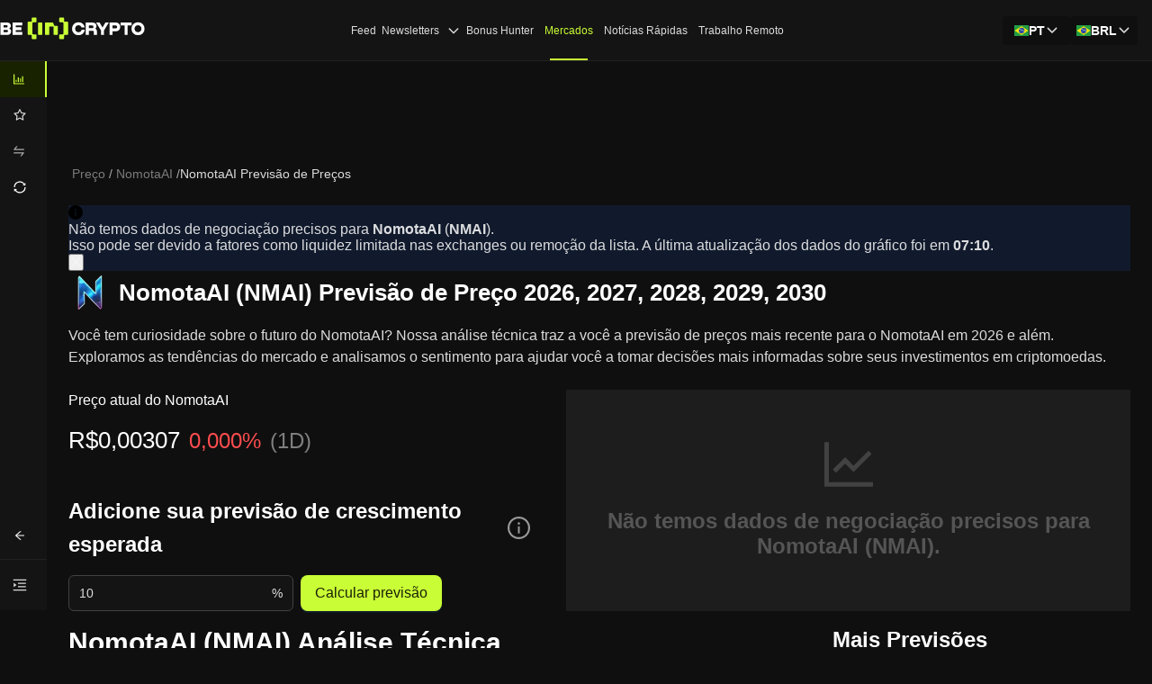

--- FILE ---
content_type: application/javascript; charset=UTF-8
request_url: https://br.beincrypto.com/_next/static/chunks/app/%5Blang%5D/price/%5BcoinId%5D/price-prediction/page-896b3d5fb0148893.js
body_size: 15394
content:
(self.webpackChunk_N_E=self.webpackChunk_N_E||[]).push([[1709],{69412:function(e,n,i){"use strict";var t,r,o,a=i(94746);function l(){return(l=Object.assign?Object.assign.bind():function(e){for(var n=1;n<arguments.length;n++){var i=arguments[n];for(var t in i)({}).hasOwnProperty.call(i,t)&&(e[t]=i[t])}return e}).apply(null,arguments)}n.Z=function(e){return a.createElement("svg",l({xmlns:"http://www.w3.org/2000/svg",width:16,height:16,fill:"none"},e),t||(t=a.createElement("path",{fill:"#B5B5B5",d:"M11.098 12.399V10.4a.5.5 0 1 1 1 0v1.998a1.3 1.3 0 0 1-1.301 1.302H3.6a1.303 1.303 0 0 1-1.301-1.297V5.196c0-.717.582-1.296 1.3-1.296h2a.5.5 0 1 1 0 1h-2c-.167 0-.3.133-.3.296v7.206a.303.303 0 0 0 .302.298h7.195a.3.3 0 0 0 .265-.157z"})),r||(r=a.createElement("path",{fill:"#B5B5B5",d:"M8.353 8.352v.002a.5.5 0 0 1-.708-.707l.001-.002L11.992 3.3H9.2a.5.5 0 1 1 0-1h4a.5.5 0 0 1 .5.5v4a.5.5 0 1 1-1 0V4.006z"})),o||(o=a.createElement("path",{stroke:"#B5B5B5",strokeWidth:.2,d:"M11.098 12.399V10.4a.5.5 0 1 1 1 0v1.998m-1 0-.301 1.202a1.2 1.2 0 0 0 1.201-1.202h.1m-1 0a.3.3 0 0 1-.088.214m.088-.213-.301 1.3m1.301-1.3a1.3 1.3 0 0 1-1.301 1.3m.213-1.087.071.07m-.07-.07a.3.3 0 0 1-.214.088H3.602a.304.304 0 0 1-.302-.298V5.196c0-.163.133-.296.3-.296h2a.5.5 0 1 0 0-1h-2c-.718 0-1.3.58-1.3 1.296v7.207c0 .716.589 1.297 1.302 1.297h7.195M8.352 8.354l.001-.002L12.7 4.007v2.792a.5.5 0 1 0 1 0v-4a.5.5 0 0 0-.5-.5h-4a.5.5 0 1 0 0 1h2.793L7.646 7.646v.002a.5.5 0 0 0 .706.707Z"})))}},57619:function(e,n,i){Promise.resolve().then(i.bind(i,66153)),Promise.resolve().then(i.bind(i,20838)),Promise.resolve().then(i.bind(i,97867)),Promise.resolve().then(i.bind(i,31085)),Promise.resolve().then(i.bind(i,34939)),Promise.resolve().then(i.bind(i,37963)),Promise.resolve().then(i.bind(i,49855)),Promise.resolve().then(i.bind(i,4029)),Promise.resolve().then(i.bind(i,85855)),Promise.resolve().then(i.bind(i,54276)),Promise.resolve().then(i.bind(i,31105)),Promise.resolve().then(i.bind(i,20716)),Promise.resolve().then(i.bind(i,33618)),Promise.resolve().then(i.bind(i,66)),Promise.resolve().then(i.bind(i,88953)),Promise.resolve().then(i.bind(i,90767)),Promise.resolve().then(i.bind(i,33203)),Promise.resolve().then(i.bind(i,32250)),Promise.resolve().then(i.bind(i,43737)),Promise.resolve().then(i.bind(i,8714)),Promise.resolve().then(i.bind(i,42012)),Promise.resolve().then(i.bind(i,16552)),Promise.resolve().then(i.bind(i,6186)),Promise.resolve().then(i.bind(i,89890)),Promise.resolve().then(i.bind(i,744)),Promise.resolve().then(i.bind(i,88031)),Promise.resolve().then(i.bind(i,1351)),Promise.resolve().then(i.bind(i,93672)),Promise.resolve().then(i.bind(i,72393)),Promise.resolve().then(i.bind(i,66104)),Promise.resolve().then(i.bind(i,7866)),Promise.resolve().then(i.bind(i,49728))},97163:function(e,n,i){"use strict";var t=i(2265),r=i(45592);n.Z=e=>{let[n,i]=(0,t.useState)(null),[o,a]=(0,t.useState)(!1),[l,c]=(0,t.useState)(null),{topRankingsApi:d}=(0,r.Z)();return(0,t.useEffect)(()=>{(async()=>{a(!0);try{if(e){let n=new URLSearchParams(Object.entries(e)),t="".concat(d,"?").concat(n.toString()),r=await fetch(t);if(!r.ok)throw Error("HTTP error! Status: ".concat(r.status));let o=await r.json();i(o)}else throw Error("Params cannot be null")}catch(e){console.error("HTTP error useTopRankings! Status: ".concat(e.message)),c(e.message)}finally{a(!1)}})()},[d]),{data:n,loading:o,error:l}}},60166:function(e,n,i){"use strict";i.d(n,{Z:function(){return t.ZP}});var t=i(44791)},43567:function(e,n,i){"use strict";i.d(n,{Z:function(){return w}});var t=i(57437),r=i(60286),o={src:"/_next/static/media/etoroLogoBig.2f52b20a.png",height:111,width:112,blurDataURL:"[data-uri]",blurWidth:8,blurHeight:8},a={src:"/_next/static/media/etoroLogoSmall.d770e999.png",height:22,width:70,blurDataURL:"[data-uri]",blurWidth:8,blurHeight:3},l=i(68383),c=i(69410),d=i(47451),s=i(33145);i(2265);var p=i(26628),u=i(36089),g=i(99379);let m=(0,g.ZP)(d.Z).withConfig({displayName:"Container",componentId:"sc-f99b10fb-0"})(["background:#fff;padding:20px 24px 20px 0px;border-radius:8px;","{padding:20px 24px;h1,p{text-align:center;}img{margin-top:10px;display:flex;justify-content:center;align-items:center;}}"],p.e.down("sm")),f=(0,g.ZP)(c.Z).withConfig({displayName:"Logo",componentId:"sc-f99b10fb-1"})(["display:flex;align-self:center;justify-content:center;","{padding-bottom:20px;align-self:center;justify-content:center;}","{.small &{margin-top:10px;margin-bottom:20px;justify-content:start;}}"],p.e.down("sm"),p.e.up("sm")),x=(0,g.ZP)(u.Typography.Heading).withConfig({displayName:"WarningTitle",componentId:"sc-f99b10fb-2"})(["&&&{width:90%;font-size:24px;font-weight:600;margin-bottom:12px;line-height:32px;color:rgba(14,22,32,0.85);","{width:100%;}}"],p.e.down("sm")),h=(0,g.ZP)("p").withConfig({displayName:"WarningText",componentId:"sc-f99b10fb-3"})(["&&&{font-size:16px;color:rgba(127,127,127,1);line-height:24px;margin-bottom:20px;}"]),v=g.ZP.a.withConfig({displayName:"LearnMoreLink",componentId:"sc-f99b10fb-4"})(["&&&&{color:rgba(127,127,127,1);text-decoration:underline;margin-left:5px;","{margin:5px 0px 0px 0px;display:block;}}"],p.e.down("sm")),b=(0,g.ZP)(c.Z).withConfig({displayName:"ButtonCol",componentId:"sc-f99b10fb-5"})([".small &{display:flex;align-items:end;}.default &{margin-top:36px;}"]),P=(0,g.ZP)(u.zx).withConfig({displayName:"PopUpButton",componentId:"sc-f99b10fb-6"})(["width:100%;max-width:321px;color:white;background-color:rgba(23,96,250,1);","{margin-top:40px;}&&&&:hover{background-color:rgba(23,96,250,1);color:white;}"],p.e.down("sm")),y={body:{borderRadius:"8px"},content:{background:"white",padding:0}};var w=e=>{let{isOpen:n,onClose:i,largeLogo:p=!1,link:u,text:g}=e,{isMobile:w}=(0,r.Z)(),C=w?a:p?o:a,j=p&&!w?8:24,T=p&&!w?16:24,A=p||w?24:18,z=p||w?24:6;return(0,t.jsx)(l.Z,{title:null,open:n,onCancel:i,footer:null,closable:!0,width:w?360:722,styles:y,centered:!0,children:(0,t.jsxs)(m,{className:p?"default":"small",children:[(0,t.jsx)(f,{span:j,children:(0,t.jsx)(s.default,{src:C,alt:"eToro Logo",quality:100})}),(0,t.jsx)(c.Z,{span:T,children:(0,t.jsxs)(d.Z,{children:[(0,t.jsxs)(c.Z,{span:A,children:[(0,t.jsx)(x,{children:"Don't invest unless you're prepared to lose all the money you invest."}),(0,t.jsxs)(h,{children:["This is a high-risk investment and you should not expect to be protected if something goes wrong.",(0,t.jsx)(v,{href:"https://www.etoro.com/customer-service/terms-conditions/trading-restriction/",target:"_blank",rel:"noopener noreferrer",children:"Take 2 mins to learn more"})]})]}),(0,t.jsx)(b,{span:z,children:(0,t.jsx)(P,{color:"green",type:"primary",href:u,onClick:i,target:"_blank",rel:"noopener noreferrer",children:g})})]})})]})})}},54643:function(e,n,i){"use strict";i.d(n,{j:function(){return s}});var t=i(57437);let r=()=>(0,t.jsx)("svg",{width:"54",height:"50",viewBox:"0 0 54 50",fill:"none",xmlns:"http://www.w3.org/2000/svg",children:(0,t.jsx)("path",{d:"M53.4375 44.6875H5.0625V0.8125C5.0625 0.503125 4.80937 0.25 4.5 0.25H0.5625C0.253125 0.25 0 0.503125 0 0.8125V49.1875C0 49.4969 0.253125 49.75 0.5625 49.75H53.4375C53.7469 49.75 54 49.4969 54 49.1875V45.25C54 44.9406 53.7469 44.6875 53.4375 44.6875ZM12.5016 33.8383C12.7195 34.0563 13.0711 34.0563 13.2961 33.8383L23.0203 24.1633L31.9922 33.1914C32.2102 33.4094 32.5687 33.4094 32.7867 33.1914L52.1508 13.8344C52.3688 13.6164 52.3688 13.2578 52.1508 13.0398L49.3664 10.2555C49.2607 10.1508 49.1179 10.0921 48.9691 10.0921C48.8204 10.0921 48.6776 10.1508 48.5719 10.2555L32.4 26.4203L23.4422 17.4062C23.3365 17.3016 23.1937 17.2428 23.0449 17.2428C22.8961 17.2428 22.7534 17.3016 22.6477 17.4062L9.72422 30.2523C9.61954 30.3581 9.56081 30.5008 9.56081 30.6496C9.56081 30.7984 9.61954 30.9412 9.72422 31.0469L12.5016 33.8383Z",fill:"#424242"})});var o=i(88545),a=i(99379),l=i(26628);let c=a.ZP.div.withConfig({displayName:"Container",componentId:"sc-d77ed800-0"})(["display:flex;align-items:center;justify-content:center;flex-direction:column;width:100%;height:100%;background-color:rgba(255,255,255,0.06);","{padding:50px 20px;}"],l.e.down("md")),d=a.ZP.p.withConfig({displayName:"Text",componentId:"sc-d77ed800-1"})(["font-size:24px;font-weight:600;text-align:center;margin-top:24px;color:rgba(255,255,255,0.25);"]),s=e=>{let{name:n,symbol:i}=e,{t:a}=(0,o.ZP)();return(0,t.jsxs)(c,{children:[(0,t.jsx)(r,{}),(0,t.jsx)(d,{children:a("app.removedCoinInfoBlock.title",{Coinname:n,symbol:null==i?void 0:i.toUpperCase()})})]})}},21937:function(e,n,i){"use strict";i.d(n,{Z:function(){return t.Z}});var t=i(64912)},26922:function(e,n,i){"use strict";i.d(n,{$V:function(){return u},$h:function(){return d},DA:function(){return l},EI:function(){return g},NZ:function(){return s},Wy:function(){return m},f2:function(){return h},hi:function(){return f},nI:function(){return p},s$:function(){return x}});var t=i(26628),r=i(99379);let o=(0,r.F4)(["0%{opacity:0.9;}100%{opacity:0.6;}"]),a=r.ZP.div.withConfig({displayName:"Skeleton",componentId:"sc-8a296c21-0"})(["background:#1b1b1b;border-radius:8px;animation:"," 1s linear infinite alternate;"],o),l=(0,r.ZP)(a).withConfig({displayName:"SkeletonFull",componentId:"sc-8a296c21-1"})(["width:100%;height:100%;"]),c=(0,r.ZP)(a).withConfig({displayName:"SkeletonText",componentId:"sc-8a296c21-2"})(["width:100%;height:0.7rem;margin-bottom:0.5rem;border-radius:0.25rem;"]);(0,r.ZP)(c).withConfig({displayName:"SkeletonTextBody",componentId:"sc-8a296c21-3"})(["width:75%;"]),(0,r.ZP)(c).withConfig({displayName:"SkeletonFooter",componentId:"sc-8a296c21-4"})(["width:30%;"]);let d=r.ZP.div.withConfig({displayName:"OuterContainer",componentId:"sc-8a296c21-5"})(["","{display:flex;flex-direction:column;}display:grid;grid-template-columns:328px auto;padding-top:8px;"],t.e.down("md")),s=r.ZP.h3.withConfig({displayName:"SectionTitle",componentId:"sc-8a296c21-6"})(["color:rgba(255,255,255,0.85);font-size:16px;font-weight:600;line-height:1.5;margin:0;"]),p=r.ZP.div.withConfig({displayName:"LeftContainer",componentId:"sc-8a296c21-7"})(["","{z-index:1;scrollbar-width:none;max-height:100vh;overflow:scroll;position:sticky;top:40px;}min-width:100%;display:flex;flex-direction:column;"],t.e.up("md")),u=r.ZP.div.withConfig({displayName:"CoinInfoDetails",componentId:"sc-8a296c21-8"})(["display:flex;flex-direction:column;padding-inline-start:16px;padding-inline-end:16px;","{padding-inline-start:0;padding-inline-end:0;}"],t.e.up("md")),g=r.ZP.span.withConfig({displayName:"AboutText",componentId:"sc-8a296c21-9"})(["color:rgba(255,255,255,0.65);font-size:14px;"]),m=r.ZP.div.withConfig({displayName:"AnchorContainer",componentId:"sc-8a296c21-10"})(["padding:0px 8px;position:sticky;top:0;z-index:111;background-color:#0f0f0f;"]);r.ZP.div.withConfig({displayName:"RightInerContainerTopSection",componentId:"sc-8a296c21-11"})(["@media (max-width:768px){padding:0px 8px;}"]);let f=r.ZP.div.withConfig({displayName:"RightInerContainerBottomSection",componentId:"sc-8a296c21-12"})(["@media (max-width:768px){padding-inline-start:16px;}row-gap:16px;display:flex;flex-direction:column;"]),x=r.ZP.div.withConfig({displayName:"RightInerContainer",componentId:"sc-8a296c21-13"})(["@media (min-width:800px){margin-inline-start:24px;padding-inline-start:24px;border-inline-start:1px solid #1d1d1d;}display:flex;flex-direction:column;row-gap:16px;"]),h=r.ZP.div.withConfig({displayName:"RightContainer",componentId:"sc-8a296c21-14"})(["min-width:100%;"]);r.ZP.div.withConfig({displayName:"DataContainer",componentId:"sc-8a296c21-15"})(["display:flex;flex-direction:column;gap:16px;"])},23631:function(e,n,i){"use strict";i.r(n),i.d(n,{ChartSuspense:function(){return Z},default:function(){return N}});var t=i(57437),r=i(2265),o=i(98374),a=i(60166),l=i(26628),c=i(99379);let d=c.ZP.div.withConfig({displayName:"OuterContainer",componentId:"sc-a8dccff5-0"})(["","{padding:16px;}border-radius:6px;display:flex;flex-direction:column;row-gap:16px;"],l.e.up("sm")),s=c.ZP.div.withConfig({displayName:"DetailsContainer",componentId:"sc-a8dccff5-1"})(["position:relative;"]),p=c.ZP.div.withConfig({displayName:"ChartContainer",componentId:"sc-a8dccff5-2"})(["width:100%;height:300px;position:relative;"]),u=c.ZP.div.withConfig({displayName:"ChartContainerSuspenseMobile",componentId:"sc-a8dccff5-3"})(["width:100%;height:496px;position:relative;"]),g=c.ZP.div.withConfig({displayName:"ChartContainerSuspenseDesktop",componentId:"sc-a8dccff5-4"})(["width:100%;height:448px;position:relative;"]),m=c.ZP.div.withConfig({displayName:"LoadingOverlay",componentId:"sc-a8dccff5-5"})(["position:absolute;top:0;inset-inline-start:0;inset-inline-end:0;bottom:0;display:flex;justify-content:center;align-items:center;background-color:rgba(27,27,27,1);z-index:1;font-size:1.5rem;"]),f=c.ZP.div.withConfig({displayName:"LoadingOverlayText",componentId:"sc-a8dccff5-6"})(["margin-top:3rem;color:rgba(201,253,53,1);font-size:14px;"]);c.ZP.div.withConfig({displayName:"ErrorOverlay",componentId:"sc-a8dccff5-7"})(["position:absolute;top:0;inset-inline-start:0;inset-inline-end:0;bottom:0;display:flex;justify-content:center;align-items:center;background-color:rgba(255,0,0,0.7);z-index:1;font-size:1.5rem;color:white;"]);let x=c.ZP.div.withConfig({displayName:"Container",componentId:"sc-a8dccff5-8"})(["display:flex;justify-content:space-around;"]),h=c.ZP.div.attrs(e=>({style:{left:void 0!==e.left?"".concat(e.left,"px"):void 0,top:void 0!==e.top?"".concat(e.top,"px"):void 0,visibility:e.visible?"visible":"hidden"}})).withConfig({displayName:"ChartTooltip",componentId:"sc-a8dccff5-9"})(["position:absolute;background:rgba(27,27,27,1);z-index:900;color:rgba(255,255,255,0.85);border-radius:5px;padding:16px;& span{font-size:20px;}& div{margin-bottom:0px;}"]),v=(0,c.ZP)(o.Z).withConfig({displayName:"PredictionButton",componentId:"sc-a8dccff5-10"})(["",""],e=>{let{isNegative:n}=e;return n?(0,c.iv)(["color:rgba(211,32,41,1);border-color:rgba(211,32,41,1);"]):(0,c.iv)(["&{color:rgba(73,170,25,1);border-color:rgba(73,170,25,1);}"])});var b=i(88545),P=i(60286),y=i(92101),w=i(43177),C=i(15150),j=i(26922),T=i(69171),A=i(56404),z=i(48651),I=i(10391);let Z=()=>{let{isMobile:e}=(0,P.Z)();return(0,t.jsx)(d,{id:C.oQ.DetailsChart,children:e?(0,t.jsx)(u,{children:(0,t.jsx)(j.DA,{})}):(0,t.jsx)(g,{children:(0,t.jsx)(j.DA,{})})})};var N=e=>{let{growthPredictionPercent:n,growthPredictionChart:i,coinId:l}=e,{t:c,locale:u}=(0,b.ZP)(),g=(0,r.useRef)(null),{currency:P}=(0,w.u)(),[j,Z]=(0,r.useState)(!1),[N,S]=(0,r.useState)({visible:!1,x:0,y:0,price:"",year:""}),L=new Date().getFullYear();(0,r.useEffect)(()=>{Z(!0)},[]);let{data:k,loading:_,error:D}=(0,T.CI)({coinId:l,fiatType:P,fromYear:L-3,toYear:L-1});return(0,r.useEffect)(()=>{var e,t;if(null===g.current||_)return;let r=(0,I.C2)(g.current,{width:g.current.clientWidth,height:g.current.clientHeight,localization:{priceFormatter:e=>(0,y.x)(e,P,u,!1)},layout:{textColor:"rgba(153, 153, 153, 1)",background:{color:"#0F0F0f"},attributionLogo:!1},grid:{vertLines:{visible:!1},horzLines:{visible:!0,color:"rgba(255, 255, 255, 0.06)"}},rightPriceScale:{visible:!1},leftPriceScale:{visible:!0,borderColor:"rgba(255, 255, 255, 0.06)"},handleScale:{mouseWheel:!1,pinch:!1,axisPressedMouseMove:!1},handleScroll:{mouseWheel:!1,pressedMouseMove:!1,horzTouchDrag:!1,vertTouchDrag:!1},kineticScroll:{mouse:!1,touch:!1},timeScale:{borderColor:"rgba(255, 255, 255, 0.06)",barSpacing:15,allowBoldLabels:!1,rightBarStaysOnScroll:!0,tickMarkFormatter:e=>(0,A.p)(e,u,{format:"year",useLocaleTimezone:!0})}}),o=r.addBaselineSeries({baseValue:{type:"price",price:0},topFillColor1:"rgba(0, 0, 0, 0)",bottomLineColor:"rgba(0, 0, 0, 0)",lineVisible:!0,lineType:2}),a=[...(null==k?void 0:null===(t=k.coinMarketChartRange)||void 0===t?void 0:null===(e=t.data)||void 0===e?void 0:e.map(e=>({time:e.max.date.slice(0,10),value:e.max.value})))||[],...i];o.setData(a);let l=a.reduce((e,n)=>Math.max(e,n.value),0),c=r.addAreaSeries({topColor:n>0?"rgba(0, 255, 0, 0.2)":"rgba(255, 0, 0, 0.2)",bottomColor:n>0?"rgba(0, 255, 0, 0.2)":"rgba(255, 0, 0, 0.2)",lineColor:"rgba(0, 0, 0, 0.0)",lineVisible:!1,priceLineVisible:!1,crosshairMarkerVisible:!1}),d=i.map(e=>({...e,value:l}));c.setData(d),r.timeScale().setVisibleLogicalRange({from:1,to:6.615});let s=new ResizeObserver(()=>{null!==g.current&&(r.resize(g.current.clientWidth,g.current.clientHeight),s.observe(g.current))});return s.observe(g.current),r.subscribeCrosshairMove(e=>{if(void 0===e.point||!e.time||e.point.x<0||e.point.x>g.current.clientWidth||e.point.y<0||e.point.y>g.current.clientHeight)S({visible:!1,x:0,y:0,price:"",year:""});else{let n=e.seriesData.get(o);S({visible:!0,x:Math.max(0,Math.min(g.current.clientWidth-200,e.point.x-50)),y:e.point.y+-100,price:(0,y.x)(n.value,P,u,!1),year:n.time.split("-")[0]})}}),()=>{s.disconnect(),r.remove()}},[i,k,_,j,P]),(0,t.jsxs)(s,{children:[(0,t.jsxs)(x,{id:C.oQ.DetailsChart,children:[(0,t.jsx)(o.Z,{children:c("app.global.current")}),(0,t.jsx)(v,{block:!0,isNegative:n<0,children:c("app.global.prediction")})]}),(0,t.jsx)(d,{children:(0,t.jsx)(p,{ref:g,children:(0,t.jsxs)(h,{left:N.x,top:N.y,visible:N.visible,children:[(0,t.jsx)(a.Z.Heading,{level:5,children:N.year}),(0,t.jsxs)(a.Z.Paragraph,{children:[c("app.coinTable.price"),": ",(0,t.jsx)("span",{children:N.price})]})]})})}),_&&(0,t.jsx)(m,{children:(0,t.jsx)(z.Z,{size:"small",children:(0,t.jsx)(f,{children:c("app.global.loading")})})})]})}},7866:function(e,n,i){"use strict";i.d(n,{default:function(){return n0}});var t=i(57437),r=i(14764),o=i(45084),a=i(88545),l=i(69171),c=i(33145),d=i(2265),s=i(26628),p=i(36089),u=i(99379);let g=u.zo.div.withConfig({displayName:"OuterContainer",componentId:"sc-69f0d693-0"})(["","{width:100%;gap:12px;}"],s.e.down("md")),m=u.zo.div.withConfig({displayName:"TitleContainer",componentId:"sc-69f0d693-1"})(["display:flex;flex-direction:row;"]),f=u.zo.h1.withConfig({displayName:"HeaderTitleContent",componentId:"sc-69f0d693-2"})(["font-size:clamp(24px,2vw,38px);color:var(--Colors-Neutral-colorTextBase,#fff);padding:0;padding-inline-start:0.5rem;display:flex;justify-content:center;align-items:center;"]),x=u.zo.p.withConfig({displayName:"HeaderText",componentId:"sc-69f0d693-3"})(["color:rgba(255,255,255,0.85);margin:0.75rem 0 0 0;font-weight:400;font-size:1rem;line-height:1.5rem;& span{cursor:pointer;color:rgba(23,96,250,1);}"]),h=u.zo.span.withConfig({displayName:"ReadMoreText",componentId:"sc-69f0d693-4"})(["padding-left:4px;"]),v=u.zo.div.withConfig({displayName:"Logo",componentId:"sc-69f0d693-5"})(["display:flex;justify-content:center;align-items:center;border-radius:50%;","{align-items:start;}"],s.e.down("sm")),b=(0,u.zo)(p.zx).attrs(e=>({"data-linkid":e["data-linkid"]})).withConfig({displayName:"Button",componentId:"sc-69f0d693-6"})(["width:10rem;margin-top:1.5rem;","{margin-top:12px;}"],s.e.down("sm"));var P=i(65922),y=i(6226),w=i(13634),C=i(60286);let j=(0,w.Z)(e=>{var n,i,o;let{coinInfo:l,locale:s}=e,[p,u]=(0,d.useState)(!1),{t:w,runtimeEnvironment:j}=(0,a.ZP)(),T=new Date().getFullYear(),[A,z]=d.useState(!1),{name:I,symbol:Z,image:N,id:S}=l,{isMobile:L}=(0,C.Z)();(0,d.useEffect)(()=>{u(!0)},[]);let k=(0,r.aX)(s,j),_=k.affiliates?{d:k.domain,p:"price_detail_buy",c:S||"all",p_id:"2"}:null,{data:D,loading:E,error:R}=(0,P.Z)(_),M=(null==D?void 0:null===(n=D[0])||void 0===n?void 0:n.link)||"#",H=(null==D?void 0:null===(i=D[0])||void 0===i?void 0:i.call_to_action1)||w("app.pricePredictionPage.buyButtonLabel",{Coin:I}),B=(null==D?void 0:null===(o=D[0])||void 0===o?void 0:o.id)||"",V=w("app.pricePredictionPage.shortDescription",{Coin:I,CurrentYear:T}),F=(null==V?void 0:V.substring(0,79))||"",O=V||"";return(0,t.jsxs)(g,{children:[(0,t.jsxs)(m,{children:[(0,t.jsx)(v,{children:N&&(0,t.jsx)(c.default,{src:N,alt:"".concat(I),width:L?24:48,height:L?24:48,priority:!0})}),(0,t.jsx)(f,{children:w("app.pricePredictionPage.header",{Coin:I,CoinSymbol:null==Z?void 0:Z.toUpperCase(),CurrentYear:T,NextYear:T+1,YearTwo:T+2,YearThree:T+3,YearFour:T+4})})]}),(0,t.jsx)(x,{children:V&&L&&p?(0,t.jsxs)(t.Fragment,{children:[A?O:F,O.length>79&&(0,t.jsx)(h,{onClick:()=>z(!A),children:!A&&w("app.global.readMore")})]}):O}),M&&B&&(0,t.jsxs)(b,{href:M,type:"primary","data-linkid":B,target:"_blank",rel:"noopener noreferrer",children:[H,(0,t.jsx)(y.Z,{style:{fill:"#0E1620"}})]})]})});var T=i(511),A=i(59066),z=i(56404),I=i(52695),Z=i(45008),N=i(37222);function S(){let e=(0,Z._)(["\n  display: flex;\n  align-items: center;\n  margin-bottom: 20px;\n\n  "," {\n    flex-direction: row;\n  }\n"]);return S=function(){return e},e}function L(){let e=(0,Z._)(["\n  display: flex;\n  flex-direction: row;\n  align-items: baseline;\n\n  "," {\n    flex-direction: column;\n  }\n"]);return L=function(){return e},e}function k(){let e=(0,Z._)(["\n  && {\n    font-size: 14px;\n    font-weight: 400;\n    color: #c9fd35;\n    margin-inline-start: 8px;\n    cursor: pointer;\n  }\n"]);return k=function(){return e},e}function _(){let e=(0,Z._)(["\n  margin-inline-start: 8px;\n  color: rgba(255, 255, 255, 0.85);\n"]);return _=function(){return e},e}function D(){let e=(0,Z._)(["\n  margin-inline-start: 8px;\n  color: #999;\n  font-size: 14px;\n"]);return D=function(){return e},e}function E(){let e=(0,Z._)(["\n  display: flex;\n  align-items: center;\n  margin-top: 4px;\n\n  "," {\n    margin-top: 0;\n  }\n"]);return E=function(){return e},e}let{Text:R,Heading:M}=p.Typography,H=(0,N.z)("div")(S(),s.e.down("sm")),B=(0,N.z)("div")(L(),s.e.down("sm")),V=(0,N.z)(M)(k()),F=(0,N.z)(R)(_()),O=(0,N.z)(R)(D()),U=(0,N.z)("div")(E(),s.e.down("sm"));var W=()=>{let{locale:e,t:n}=(0,a.ZP)(),i=(0,d.useMemo)(()=>(0,z.p)(new Date,e,{format:"full",useLocaleTimezone:!0}),[e]);return(0,t.jsxs)(H,{children:[(0,t.jsx)(I.C,{size:32,icon:(0,t.jsx)("img",{src:"https://beincrypto.com/wp-content/uploads/2023/11/Valdrin-Tahiri-96x96.jpg",alt:"Valdrin Tahiri",width:32,height:32})}),(0,t.jsxs)(B,{children:[(0,t.jsx)("a",{href:"".concat((0,A.O9)("/author",e),"/valdrin"),children:(0,t.jsx)(V,{level:2,children:"Valdrin Tahiri"})}),(0,t.jsxs)(U,{children:[(0,t.jsx)(F,{children:n("app.pricePredictionBlock.authorTopic")}),(0,t.jsx)(O,{children:i})]})]})]})},Y=i(92101),Q=i(43177),q=i(85180),G=i(21937),$=i(49728);let K=u.zo.div.withConfig({displayName:"CellContainer",componentId:"sc-fcbde8b3-0"})(["display:flex;flex-direction:row;align-items:center;gap:4px;padding:12px;color:#fff;span{&.--white-cell{font-weight:500;color:#fff;}}",""],e=>{let{truncate:n}=e;return n&&(0,u.iv)(["max-width:100%;white-space:nowrap;overflow:hidden;text-overflow:ellipsis;"])}),X=u.zo.div.withConfig({displayName:"TableContainer",componentId:"sc-fcbde8b3-1"})(["&{th{font-weight:500 !important;font-size:14px !important;color:#999 !important;}td{color:#fff !important;}}"]);var J=()=>{let{isMobile:e}=(0,C.Z)(),{predicationTable:n}=(0,$.k)(),{t:i,locale:r}=(0,a.ZP)(),{currency:o}=(0,Q.u)(),l=[{title:i("app.pricePredictionPage.predictionTable.year"),dataIndex:"year",key:"year",width:10,onHeaderCell:()=>({scope:"col",role:"columnheader"}),render:(e,n,i)=>{var r;let o=null!==(r=null==n?void 0:n.year)&&void 0!==r?r:"";return(0,t.jsx)(K,{children:(0,t.jsx)("span",{className:"--white-cell",children:o})})}},{title:i("app.pricePredictionPage.predictionTable.minPrice"),dataIndex:"predictedMinPrice",key:"minPrice",width:1,onHeaderCell:()=>({scope:"col",role:"columnheader"}),render:(e,n,i)=>{var t;return(0,Y.x)(null!==(t=null==n?void 0:n.predictedMinPrice)&&void 0!==t?t:0,o,r,!1)}},{title:i("app.pricePredictionPage.predictionTable.avgPrice"),dataIndex:"predictedAvgPrice",key:"avgPrice",width:10,onHeaderCell:()=>({scope:"col",role:"columnheader"}),render:(e,n,i)=>{var t;return(0,Y.x)(null!==(t=null==n?void 0:n.predictedAvgPrice)&&void 0!==t?t:0,o,r,!1)}},{title:i("app.pricePredictionPage.predictionTable.maxPrice"),dataIndex:"predictedMaxPrice",key:"maxPrice",width:10,onHeaderCell:()=>({scope:"col",role:"columnheader"}),render:(e,n,i)=>{var t;return(0,Y.x)(null!==(t=null==n?void 0:n.predictedMaxPrice)&&void 0!==t?t:0,o,r,!1)}}];return(0,t.jsx)(X,{children:(0,t.jsx)(G.Z,{bordered:!e,rowKey:e=>"".concat(e.year,"-").concat(e.predictedMinPrice),columns:l,locale:{triggerDesc:i("app.table.orderTooltip.triggerDesc"),triggerAsc:i("app.table.orderTooltip.triggerAsc"),cancelSort:i("app.table.orderTooltip.cancelSort"),emptyText:(0,t.jsx)(q.Z,{image:q.Z.PRESENTED_IMAGE_SIMPLE,description:i("app.table.emptyText")})},pagination:!1,dataSource:n,scroll:{x:500}})})},ee=i(60166);function en(){let e=(0,Z._)(["\n  width: 100%;\n  "," {\n    gap: 12px;\n  }\n"]);return en=function(){return e},e}function ei(){let e=(0,Z._)(["\n  display: flex;\n  flex-direction: row;\n"]);return ei=function(){return e},e}function et(){let e=(0,Z._)(["\n  && {\n    margin-bottom: 20px;\n    "," {\n      font-size: 24px;\n      margin-bottom: 16px;\n    }\n  }\n"]);return et=function(){return e},e}function er(){let e=(0,Z._)(["\n  && {\n    font-size: 20px;\n    margin-bottom: 0px;\n  }\n"]);return er=function(){return e},e}function eo(){let e=(0,Z._)(["\n  display: flex;\n  flex-direction: column;\n  gap: 20px;\n"]);return eo=function(){return e},e}function ea(){let e=(0,Z._)(["\n  color: rgba(255, 255, 255, 0.65);\n  margin: 0.75rem 0 0 0;\n  font-weight: 400;\n  font-size: 1rem;\n  line-height: 1.5rem;\n"]);return ea=function(){return e},e}function el(){let e=(0,Z._)(["\n  color: rgba(255, 255, 255, 0.65);\n  margin: 0.75rem 0 0 0;\n  font-size: 14px;\n  font-weight: 300;\n  line-height: 1.4;\n"]);return el=function(){return e},e}function ec(){let e=(0,Z._)(["\n  margin-bottom: 20px;\n"]);return ec=function(){return e},e}function ed(){let e=(0,Z._)(["\n  margin: 0;\n  color: rgba(255, 255, 255, 0.85);\n  font-size: 16px;\n  vertical-align: sub;\n"]);return ed=function(){return e},e}function es(){let e=(0,Z._)(["\n  && {\n    font-weight: 400;\n    font-size: 14px;\n    line-height: 31px;\n  }\n"]);return es=function(){return e},e}function ep(){let e=(0,Z._)(["\n  && {\n    font-size: 20px;\n    margin: 20px 0px 20px 0px;\n  }\n"]);return ep=function(){return e},e}function eu(){let e=(0,Z._)(["\n  font-size: 16px;\n  color: rgba(255, 255, 255, 0.85);\n"]);return eu=function(){return e},e}let eg=(0,N.z)("div")(en(),s.e.down("md")),em=(0,N.z)("div")(ei()),ef=(0,N.z)(ee.Z.Heading)(et(),s.e.down("sm")),ex=(0,N.z)(ee.Z.Heading)(er()),eh=(0,N.z)("div")(eo());(0,N.z)("p")(ea()),(0,N.z)("p")(el());let ev=(0,N.z)("div")(ec()),eb=(0,N.z)(ee.Z.Text)(ed()),eP=(0,N.z)(T.Z.Button)(es()),ey=(0,N.z)(ee.Z.Heading)(ep()),ew=(0,N.z)(ee.Z.Text)(eu()),eC={RSI:{title:"app.pricePredictionPage.RSI",explanation:(e,n)=>{var i,r;let o=null==e?void 0:null===(i=e.rsi)||void 0===i?void 0:i.value,a=n(o>50?"app.pricePredictionPage.bullish":"app.pricePredictionPage.bearish"),l=a===n("app.pricePredictionPage.bullish")?n("app.pricePredictionPage.support"):n("app.pricePredictionPage.resistance");return(0,t.jsxs)(t.Fragment,{children:[n("app.pricePredictionPage.rsiExplanationOne",{coinName:e.coinName}),(0,t.jsx)("br",{}),(0,t.jsx)("br",{}),n("app.pricePredictionPage.rsiExplanationTwo",{intervalLabel:e.intervalLabel,coinName:e.coinName,trend:a.toLowerCase(),rsiValue:null===(r=null!=o?o:0)||void 0===r?void 0:r.toFixed(2),supportOrResistance:l})]})}},MA:{title:"app.pricePredictionPage.movingAverages",explanation:(e,n)=>{let i=e.ma50,r=e.ma200,o=e.price,a="app.pricePredictionPage.maNeutralTrend";return i>r&&o>i&&o>r?a="app.pricePredictionPage.maBullishTrend":i<r&&o<i&&o<r?a="app.pricePredictionPage.maBearishTrend":i>r&&(o<i||o<r)?a="app.pricePredictionPage.maNeutralTrendOne":i<r&&(o>i||o>r)&&(a="app.pricePredictionPage.maNeutralTrendTwo"),(0,t.jsxs)(t.Fragment,{children:[n("app.pricePredictionPage.maExplanationOne",{coinName:e.coinName}),(0,t.jsx)("br",{}),(0,t.jsx)("br",{}),n(a,{intervalLabel:e.intervalLabel,coinName:e.coinName}),(0,t.jsx)("br",{}),(0,t.jsx)("br",{}),n("app.pricePredictionPage.maExplanationTwo")]})}},MACD:{title:"app.pricePredictionPage.MACD",explanation:(e,n)=>{var i,r;let o=n(e.macdLine>e.signalLine?"app.pricePredictionPage.bullish":"app.pricePredictionPage.bearish"),a=n((null===(i=e.rsi)||void 0===i?void 0:i.value)>50?"app.global.above":"app.global.below").toLowerCase(),l=n((null===(r=e.rsi)||void 0===r?void 0:r.value)>50?"app.pricePredictionPage.positive":"app.pricePredictionPage.negative");return(0,t.jsxs)(t.Fragment,{children:[n("app.pricePredictionPage.macdExplanationOne"),(0,t.jsx)("br",{}),(0,t.jsx)("br",{}),n("app.pricePredictionPage.macdExplanationTwo"),(0,t.jsx)("br",{}),(0,t.jsx)("br",{}),n("app.pricePredictionPage.macdTrend",{CandleValue:e.intervalLabel,Coin:e.coinName,Histogram:l,NumberOfPeriods:"50",Signal:a,Summary:o.toLowerCase()})]})}}},ej={INTERVAL_4H:"4HoursInterval",INTERVAL_1D:"1DayInterval",INTERVAL_1W:"1WeekInterval"},eT=(0,w.Z)(e=>{var n,i,r;let{coinInfo:o,supportLevel:l,locale:c,currency:s,technicalData:p}=e,{t:u}=(0,a.ZP)(),{isDesktop:g}=(0,C.Z)(),[m,f]=(0,d.useState)("INTERVAL_1W"),x=e=>{f(e)},h=e=>{var n,i,r,a,l;let d=e.indicator,g=p[m];if(!g)return null;let f={coinName:o.name,intervalLabel:u("app.pricePredictionPage.".concat(ej[m])),rsi:null==g?void 0:g.rsi,ma50:null==g?void 0:null===(n=g.ma50)||void 0===n?void 0:n.value,ma200:null==g?void 0:null===(i=g.ma200)||void 0===i?void 0:i.value,price:(0,Y.x)(null!==(l=o.currentPrice)&&void 0!==l?l:0,s,c,!1),macdLine:null===(r=g.macd)||void 0===r?void 0:r.valueMacd,signalLine:null===(a=g.macd)||void 0===a?void 0:a.valueMacdSignal};return"RSI"===d||"MA"===d&&"INTERVAL_4H"!==m||"MACD"===d&&"INTERVAL_1W"===m?(0,t.jsxs)("div",{children:[(0,t.jsx)(ey,{level:4,children:u(eC[d].title)}),(0,t.jsx)(ew,{children:eC[d].explanation(f,u)})]},d):null},v=(0,d.useMemo)(()=>{var e;return null!==(e=null==o?void 0:o.name)&&void 0!==e?e:""},[o]),b=(0,d.useMemo)(()=>{var e,n;return null!==(n=null==o?void 0:null===(e=o.symbol)||void 0===e?void 0:e.toUpperCase())&&void 0!==n?n:""},[o]),P=(0,d.useMemo)(()=>{var e,n;return(null===(n=p[m])||void 0===n?void 0:null===(e=n.rsi)||void 0===e?void 0:e.value)>50?"positive":"negative"},[p,m]),y=(0,d.useMemo)(()=>{var e,n;return(null===(n=p[m])||void 0===n?void 0:null===(e=n.rsi)||void 0===e?void 0:e.value)>50?"above":"below"},[p,m]),w=(0,d.useMemo)(()=>{var e,n;return(null===(n=p[m])||void 0===n?void 0:null===(e=n.rsi)||void 0===e?void 0:e.value)<50?"above":"below"},[p,m]),j=(0,d.useMemo)(()=>{var e,n;return(null===(n=p[m])||void 0===n?void 0:null===(e=n.rsi)||void 0===e?void 0:e.value)>50?"bullish":"bearish"},[p,m]);return(0,t.jsxs)(eg,{children:[(0,t.jsx)(em,{children:(0,t.jsx)(ef,{level:2,children:u("app.pricePredictionPage.technicalAnalysisTitle",{coinName:v,coinSymbol:b})})}),(0,t.jsxs)(eh,{children:[(0,t.jsx)(W,{}),(0,t.jsx)(ex,{level:3,children:u("app.pricePredictionPage.coinPricePrediction",{Coin:v})}),(0,t.jsx)(ev,{children:(0,t.jsx)(J,{})}),(0,t.jsx)(eb,{children:u("app.pricePredictionPage.tradingSignals",{coinSymbol:b,coinName:v})}),(0,t.jsx)(eb,{children:u("app.pricePredictionPage.tradingSignalsTextOne")}),(0,t.jsx)(eb,{children:u("app.pricePredictionPage.tradingSignalsTextTwo")}),g?(0,t.jsxs)(T.Z.Group,{defaultValue:m,style:{marginTop:"20px"},size:"medium",onChange:e=>x(e.target.value),children:[(0,t.jsx)(eP,{value:"INTERVAL_4H",children:u("app.pricePredictionPage.4HoursInterval")}),(0,t.jsx)(eP,{value:"INTERVAL_1D",children:u("app.pricePredictionPage.1DayInterval")}),(0,t.jsx)(eP,{value:"INTERVAL_1W",children:u("app.pricePredictionPage.1WeekInterval")})]}):(0,t.jsxs)(T.Z.Group,{defaultValue:m,style:{marginTop:"20px"},size:"medium",onChange:e=>x(e.target.value),children:[(0,t.jsx)(eP,{value:"INTERVAL_4H",children:u("app.pricePredictionPage.4HoursInterval")}),(0,t.jsx)(eP,{value:"INTERVAL_1D",children:u("app.pricePredictionPage.1DayInterval")}),(0,t.jsx)(eP,{value:"INTERVAL_1W",children:u("app.pricePredictionPage.1WeekInterval")})]}),(0,t.jsx)(eb,{children:u("app.pricePredictionPage.priceAction",{priceDirection:u("app.pricePredictionPage.".concat(P)).toLowerCase(),belowAboveResistanceReverse:null===(n=u("app.global.".concat(y)))||void 0===n?void 0:n.toLowerCase(),belowAboveResistance:u("app.global.".concat(w)).toLowerCase(),side:null===(i=u("app.pricePredictionPage.".concat(j)))||void 0===i?void 0:i.toLowerCase(),supportLevel:(0,Y.x)(null!=l?l:0,s,c,!1),coinSymbol:b,percentage:(null==o?void 0:o.priceChangePercentage1YInCurrency)?(null!==(r=null==o?void 0:o.priceChangePercentage1YInCurrency)&&void 0!==r?r:0).toFixed(2):"N/A"})}),(0,t.jsx)(h,{indicator:"RSI"}),(0,t.jsx)(h,{indicator:"MA"}),(0,t.jsx)(h,{indicator:"MACD"})]})]})}),eA=u.zo.div.withConfig({displayName:"MainContainer",componentId:"sc-19880902-0"})(["display:flex;flex-direction:column;align-items:flex-start;","{gap:32px;padding:0 1rem;}flex:1 0 0;"],s.e.down("sm")),ez=u.zo.div.withConfig({displayName:"OuterContainer",componentId:"sc-19880902-1"})(["width:100%;","{display:flex;flex-direction:column;}display:grid;grid-template-columns:5fr 2fr;margin-top:16px;gap:20px;"],s.e.down("md")),eI=u.zo.div.withConfig({displayName:"LeftInerContainer",componentId:"sc-19880902-2"})(["display:flex;flex-direction:column;gap:40px;margin-inline-end:10px;"]),eZ=u.zo.div.withConfig({displayName:"LeftContainer",componentId:"sc-19880902-3"})(["min-width:100%;"]),eN=u.zo.div.withConfig({displayName:"RightContainer",componentId:"sc-19880902-4"})(["min-width:100%;display:flex;flex-direction:column;gap:50px;"]);var eS=i(97163),eL=i(60551),ek=i(21469);let e_=u.ZP.div.withConfig({displayName:"CoinMarket",componentId:"sc-ab6b0fd0-0"})(["display:flex;flex-direction:column;gap:20px;&& h4{margin-bottom:0px;}& span{font-size:16px;color:rgba(255,255,255,0.85);}"]),eD=(0,w.Z)(e=>{var n;let{coinInfo:i}=e,{locale:r,t:o}=(0,a.ZP)(),{currency:l}=(0,Q.u)(),c=(0,Y.x)(i.marketCap,l,r),d=(0,Y.x)(i.currentPrice,l,r),s=(0,Y.x)(i.marketCapChange24H,l,r),u=(0,ek.u)(i.circulatingSupply,r,{notation:"compact"});return(0,t.jsxs)(e_,{children:[(0,t.jsx)(p.Typography.Heading,{level:4,children:o("app.pricePredictionPage.currentCoinPrice",{Coin:i.name})}),(0,t.jsx)(p.Typography.Text,{children:o("app.pricePredictionPage.currentCoinPriceText",{Coin:i.name,symbol:null===(n=i.symbol)||void 0===n?void 0:n.toUpperCase(),currentPrice:d,Fiat:l,marketCapitalization:c,tradingVolume24h:s,priceChange24h:i.priceChangePercentage24H,priceMovement:o(i.priceChange24H>0?"app.pricePredictionPage.positive":"app.pricePredictionPage.negative"),circulatingSupply:u})}),(0,t.jsx)(p.Typography.Heading,{level:4,children:o("app.pricePredictionPage.fundamentalAnalysis",{Coin:i.name})}),(0,t.jsx)(p.Typography.Text,{children:o("app.pricePredictionPage.fundamentalAnalysisTextOne")}),(0,t.jsx)(p.Typography.Text,{children:o("app.pricePredictionPage.fundamentalAnalysisTextTwo",{Coin:i.name,CoinShortcode:i.symbol.toUpperCase(),marketCapitalization:c,circulatingSupply:u})}),(0,t.jsx)(p.Typography.Heading,{level:4,children:o("app.pricePredictionPage.coinPriceInquiry",{Coin:i.name})}),(0,t.jsx)(p.Typography.Text,{children:o("app.pricePredictionPage.coinPriceInquiryTextOne",{Coin:i.name,CoinShortcode:i.symbol.toUpperCase()})}),(0,t.jsx)(p.Typography.Text,{children:o("app.pricePredictionPage.coinPriceInquiryTextTwo",{Coin:i.name,CoinShortcode:i.symbol.toUpperCase()})}),(0,t.jsx)(p.Typography.Text,{children:o("app.pricePredictionPage.coinPriceInquiryTextThree",{Coin:i.name,CoinShortcode:i.symbol.toUpperCase()})})]})}),eE=u.ZP.div.withConfig({displayName:"Disclaimer",componentId:"sc-9ef89b14-0"})(["border:2px solid #141414;color:#fff;padding:20px;border-radius:12px;& h4{margin-bottom:20px;}& div{font-size:16px;color:rgba(255,255,255,0.85);margin-bottom:16px;}"]);var eR=()=>{let{t:e}=(0,a.ZP)();return(0,t.jsxs)(eE,{children:[(0,t.jsx)(p.Typography.Heading,{level:4,children:e("app.pricePredictionPage.disclaimerTitle")}),(0,t.jsx)(p.Typography.Paragraph,{children:e("app.pricePredictionPage.disclaimerTextOne")}),(0,t.jsx)(p.Typography.Paragraph,{children:e("app.pricePredictionPage.disclaimerTextTwo")})]})},eM=i(35947);function eH(){let e=(0,Z._)(["\n  width: 100%;\n"]);return eH=function(){return e},e}function eB(){let e=(0,Z._)(["\n  && {\n    font-size: 20px;\n    margin-bottom: 20px;\n  }\n"]);return eB=function(){return e},e}function eV(){let e=(0,Z._)(["\n  && {\n    color: rgba(255, 255, 255, 0.85);\n  }\n"]);return eV=function(){return e},e}function eF(){let e=(0,Z._)(["\n  &.ant-collapse {\n    border: none;\n    > .ant-collapse-item {\n      border-top: 1px solid\n        var(--Components-Divider-Global-colorSplit, rgba(255, 255, 255, 0.06));\n      border-radius: 0px;\n      > .ant-collapse-header {\n        font-weight: 500;\n        color: white;\n        padding: 16px 0px;\n        .ant-collapse-arrow svg {\n          fill: white;\n        }\n        & [aria-expanded='true'] {\n          padding: 16px 0px 14px;\n        }\n      }\n      > .ant-collapse-content {\n        border: 0px;\n        background-color: transparent;\n        > .ant-collapse-content-box {\n          padding: 0px 0px;\n          padding-bottom: 14px;\n        }\n      }\n      & + .ant-collapse-item:last-child {\n        border-bottom: 1px solid\n          var(--Components-Divider-Global-colorSplit, rgba(255, 255, 255, 0.06));\n      }\n    }\n  }\n"]);return eF=function(){return e},e}let eO=(0,N.z)("div")(eH()),eU=(0,N.z)(p.Typography.Heading)(eB()),eW=(0,N.z)(p.Typography.Text)(eV()),eY=(0,N.z)(eM.default)(eF()),{Panel:eQ}=eM.default,eq=e=>{let{title:n="Frequently Asked Questions",bordered:i=!1,expandIconPosition:r="end",items:o,onChange:a}=e,[l,c]=(0,d.useState)(o.map((e,n)=>n.toString()));return(0,d.useEffect)(()=>{c([])},[o]),(0,t.jsxs)(eO,{children:[(0,t.jsx)(eU,{level:4,children:n}),(0,t.jsx)(eY,{expandIconPosition:r,bordered:i,onChange:e=>{let n=Array.isArray(e)?e:[e];c(n),null==a||a(n)},activeKey:l,ghost:!0,children:o.map((e,n)=>(0,t.jsx)(eQ,{header:e.question,forceRender:!0,children:(0,t.jsx)(eW,{children:e.answer})},n))})]})},eG=(0,w.Z)(e=>{let{coin:n,supportLevel:i,resistanceLevel:r}=e,{locale:o,t:l}=(0,a.ZP)(),{currency:c}=(0,Q.u)(),s=(0,z.p)(new Date,o,{format:"short",useLocaleTimezone:!0}),p=new Date().getFullYear(),u=(0,d.useMemo)(()=>{let e=n.priceChangePercentage24H>0?l("app.pricePredictionPage.bullish"):l("app.pricePredictionPage.bearish");return[{question:l("app.pricePredictionPage.faq.firstQuestion",{coin:n.name}),answer:l("app.pricePredictionPage.faq.firstQuestionAnswer",{currentDate:s,lowPrice:(0,Y.x)(n.low24H,c,o,!1),highPrice:(0,Y.x)(n.high24H,c,o,!1),coin:n.name})},{question:l("app.pricePredictionPage.faq.secondQuestion",{coin:n.name}),answer:l("app.pricePredictionPage.faq.secondQuestionAnswer",{currentSentiment:e.toLowerCase(),coin:n.name})},{question:l("app.pricePredictionPage.faq.thirdQuestion",{coin:n.name}),answer:l("app.pricePredictionPage.faq.thirdQuestionAnswer",{supportLevelAmount:(0,Y.x)(i,"usd",o,!1),resistantLevelAmount:(0,Y.x)(r,"usd",o,!1),coin:n.name})},{question:l("app.pricePredictionPage.faq.fourthQuestion",{currentYear:p,coin:n.name}),answer:l("app.pricePredictionPage.faq.fourthQuestionAnswer",{currentYear:p,currentSentiment:e.toLowerCase(),coin:n.name})}]},[s,n,i,r,o]);return(0,t.jsx)(eq,{title:l("app.pricePredictionPage.faq.title"),items:u})});var e$=i(35631),eK=i(27648),eX=i(49971);function eJ(){let e=(0,Z._)(["\n  display: flex;\n  flex-direction: column;\n"]);return eJ=function(){return e},e}function e0(){let e=(0,Z._)(["\n  && {\n    margin-bottom: 24px;\n  }\n"]);return e0=function(){return e},e}function e1(){let e=(0,Z._)(["\n  display: flex;\n  align-items: center;\n  justify-content: flex-start;\n  width: 100%;\n  padding: 15px 16px;\n  border: 1px solid rgba(255, 255, 255, 0.06);\n  border-radius: 8px;\n  background-color: rgba(27, 27, 27, 1);\n  cursor: pointer;\n  transition: all 0.3s;\n\n  &.margin {\n    margin-top: 12px;\n  }\n\n  &:hover {\n    background-color: rgba(45, 45, 45, 1);\n  }\n"]);return e1=function(){return e},e}function e2(){let e=(0,Z._)(["\n  && {\n    color: rgba(255, 255, 255, 0.85);\n    margin-bottom: 0px;\n    font-size: 1rem;\n    font-weight: 500;\n  }\n"]);return e2=function(){return e},e}let e5=(0,N.z)("div")(eJ()),e3=(0,N.z)(p.Typography.Heading)(e0()),e6=(0,N.z)(p.zx)(e1()),e4=(0,N.z)(p.Typography.Paragraph)(e2()),e9=(0,w.Z)(e=>{let{topCoins:n}=e,{t:i,locale:r}=(0,a.ZP)(),{originalPageLeadingSlash:o}=(0,eX.E)(),l=n.map(e=>{var n,i;return{id:e.id,coin:null!==(i=null===(n=e.symbol)||void 0===n?void 0:n.toUpperCase())&&void 0!==i?i:"",icon:e.image,name:e.name}}),s=(0,d.useCallback)(e=>{let n=r||"default";return(0,A.EN)(o,[n],!1,e,"price-prediction")[n]},[r,o]);return(0,t.jsxs)(e5,{children:[(0,t.jsx)(e3,{level:3,children:i("app.pricePredictionPage.morePredictions")}),(0,t.jsx)(e$.Z,{dataSource:l,renderItem:(e,n)=>(0,t.jsx)(eK.default,{href:s(e.id),passHref:!0,children:(0,t.jsxs)(e6,{as:"li",className:n>0?"margin":"",children:[(0,t.jsx)(c.default,{src:e.icon,alt:e.coin,width:32,height:32,style:{marginRight:"12px"},priority:!0}),(0,t.jsxs)(e4,{children:[e.name," (",e.coin,")"," ",i("app.pricePredictionPage.pricePrediction")]})]})},e.coin)})]})});var e8=i(19710),e7=i(98374),ne=i(89970),nn=i(54643),ni=i(28131);function nt(){let e=(0,Z._)(["\n  width: 100%;\n  display: grid;\n  grid-template-columns: 0.9fr 1.1fr;\n  grid-gap: 40px;\n  "," {\n    grid-template-columns: 1fr;\n  }\n  "," {\n    margin-top: 24px;\n  }\n"]);return nt=function(){return e},e}function nr(){let e=(0,Z._)(["\n  display: flex;\n  flex-direction: column;\n  justify-content: center;\n"]);return nr=function(){return e},e}function no(){let e=(0,Z._)(["\n  display: flex;\n  align-items: center;\n\n  "," {\n    align-items: start;\n    flex-direction: column;\n    gap: 16px;\n\n    && .ant-input-affix-wrapper {\n      width: 100% !important;\n    }\n  }\n"]);return no=function(){return e},e}function na(){let e=(0,Z._)(["\n  && {\n    font-size: clamp(16px, 2vw, 24px);\n    margin: 0 !important;\n    font-weight: 600;\n  }\n"]);return na=function(){return e},e}function nl(){let e=(0,Z._)(["\n  width: 100%;\n"]);return nl=function(){return e},e}function nc(){let e=(0,Z._)(["\n  margin: 0 !important;\n  && * {\n    margin-inline-start: 10px;\n  }\n  && {\n    font-size: clamp(24px, 2vw, 30px);\n    font-weight: 500;\n  }\n"]);return nc=function(){return e},e}function nd(){let e=(0,Z._)(["\n  color: ",";\n  font-size: clamp(16px, 2vw, 24px);\n  font-weight: 500;\n"]);return nd=function(){return e},e}function ns(){let e=(0,Z._)(["\n  color: #7f7f7f;\n  font-size: clamp(16px, 2vw, 24px);\n"]);return ns=function(){return e},e}function np(){let e=(0,Z._)(["\n  margin: 40px 0px 16px 0px;\n  display: flex;\n  align-items: center;\n  gap: 10px;\n  "," {\n    justify-content: space-between;\n  }\n"]);return np=function(){return e},e}function nu(){let e=(0,Z._)(["\n  width: 250px;\n  height: 40px;\n  margin-right: 8px;\n  & ::-webkit-outer-spin-button,\n  & ::-webkit-inner-spin-button {\n    -webkit-appearance: none;\n    margin: 0;\n  }\n\n  & [type='number'] {\n    -moz-appearance: textfield;\n  }\n"]);return nu=function(){return e},e}function ng(){let e=(0,Z._)(["\n  && {\n    color: rgba(255, 255, 255, 0.85);\n    font-weight: 600;\n    margin-bottom: 16px;\n  }\n"]);return ng=function(){return e},e}function nm(){let e=(0,Z._)(["\n  &:before {\n    content: '• ';\n    margin-right: 8px;\n  }\n  && {\n    color: rgba(255, 255, 255, 0.85);\n    display: inherit;\n  }\n"]);return nm=function(){return e},e}function nf(){let e=(0,Z._)(["\n  && {\n    font-weight: 500;\n    margin-bottom: 12px;\n  }\n"]);return nf=function(){return e},e}let nx=(0,N.z)("div")(nt(),s.e.down("xs"),s.e.up("sm")),nh=(0,N.z)("div")(nr()),nv=(0,N.z)("div")(no(),s.e.down("md")),nb=(0,N.z)(ee.Z.Text)(na()),nP=(0,N.z)("div")(nl()),ny=(0,N.z)(ee.Z.Text)(nc()),nw=(0,N.z)("span")(nd(),e=>{let{$isPositive:n}=e;return n?"#49AA19":"#FF4D4F"}),nC=(0,N.z)("span")(ns()),nj=(0,N.z)("div")(np(),s.e.down("sm")),nT=(0,N.z)(ni.Z.TextInput)(nu()),nA=(0,N.z)(ee.Z.Text)(ng()),nz=(0,N.z)(ee.Z.Text)(nm()),nI=(0,N.z)(ee.Z.Heading)(nf());var nZ=i(55815),nN=i(1697),nS=i(30166),nL=i(23631);let nk=(0,nS.default)(()=>Promise.resolve().then(i.bind(i,23631)),{loadableGenerated:{webpack:()=>[23631]},loading:()=>(0,t.jsx)(nL.ChartSuspense,{}),ssr:!1}),n_=(0,w.Z)(e=>{var n;let{coinInfo:i,coinChartData:r,currency:o,isRemoved:l}=e,{locale:c,t:s}=(0,a.ZP)(),p=(0,Y.x)(null==i?void 0:i.currentPrice,o,c,!1),u=(0,d.useRef)(10),[g,m]=(0,d.useState)([]),{setPredicationTable:f}=(0,$.k)(),{pricePredictionCalculated:x}=(0,nZ.z)();(0,d.useEffect)(()=>{h()},[i]);let h=()=>{if(x(null==i?void 0:i.name),(null==r?void 0:r.length)<1||!u)return;let e=new Date().getFullYear();f(function(e){let n=arguments.length>1&&void 0!==arguments[1]?arguments[1]:4,i=arguments.length>2&&void 0!==arguments[2]?arguments[2]:10,t=new Date().getFullYear();if(0===e.length)return[];let{avg:r,min:o,max:a}=e[e.length-1];return Array.from({length:n},(e,n)=>{var l,c,d;let s=(null!==(l=null==r?void 0:r.value)&&void 0!==l?l:0)*(1+i/100)**n,p=(null!==(c=null==o?void 0:o.value)&&void 0!==c?c:0)*(1+i/100)**n,u=(null!==(d=null==a?void 0:a.value)&&void 0!==d?d:0)*(1+i/100)**n;return{year:t+n,predictedAvgPrice:s,predictedMinPrice:p,predictedMaxPrice:u}})}(r,4,u.current));let n=u.current/100;m([0,1,2,3,4].map(t=>{let r=(null==i?void 0:i.currentPrice)*(1+n)**t;return{time:(0===t?new Date:new Date(Date.UTC(e+t,0,1))).toISOString().split("T")[0],value:r}}))};return(0,t.jsxs)(nx,{children:[(0,t.jsxs)(nh,{children:[(0,t.jsx)(nI,{level:5,children:s("app.pricePredictionPage.currentCoinPrice",{Coin:null!==(n=null==i?void 0:i.name)&&void 0!==n?n:""})}),(0,t.jsxs)(ny,{level:2,children:[p,(0,t.jsx)(nw,{$isPositive:i.priceChangePercentage24H>0,children:(0,nN.T)(null==i?void 0:i.priceChangePercentage24H,c,{minimumFractionDigits:3,maximumFractionDigits:3})}),(0,t.jsxs)(nC,{children:["(",s("app.pricePredictionPage.oneDay"),")"]})]}),(0,t.jsxs)(nj,{children:[(0,t.jsx)(nb,{children:s("app.pricePredictionPage.growthPredictionTitle")}),(0,t.jsx)(ne.Z,{placement:"top",color:"rgba(48, 48, 48, 1)",overlayStyle:{maxWidth:"350px"},title:(0,t.jsxs)("div",{style:{padding:6},children:[(0,t.jsx)(nA,{level:2,children:s("app.pricePredictionPage.formulaItem1")}),(0,t.jsx)(e$.Z,{style:{marginTop:5},dataSource:["formulaItem2","formulaItem3","formulaItem4"],renderItem:e=>(0,t.jsx)(e$.Z.Item,{style:{padding:2},children:(0,t.jsx)(nz,{children:s("app.pricePredictionPage.".concat(e))})})})]}),children:(0,t.jsx)(e8.Z,{style:{color:"#999999",fontSize:"25px"}})})]}),(0,t.jsxs)(nv,{children:[(0,t.jsx)(nT,{defaultValue:u.current,type:"number",suffix:"%",onPressEnter:h,onChange:e=>{let{value:n}=e.target;u.current=parseInt(n)}}),(0,t.jsx)(e7.Z,{size:"large",type:"primary",onClick:h,children:s("app.pricePredictionPage.calculatePrediction")})]})]}),(0,t.jsx)(nP,{children:l?(0,t.jsx)(nn.j,{name:null==i?void 0:i.name,symbol:null==i?void 0:i.symbol}):(0,t.jsx)(nk,{coinId:i.id,growthPredictionChart:g,growthPredictionPercent:u.current})})]})}),nD=u.ZP.div.withConfig({displayName:"Disclaimer",componentId:"sc-11a0ec27-0"})(["& div{color:rgba(255,255,255,0.85);font-size:16px;}"]);var nE=()=>{let{t:e}=(0,a.ZP)();return(0,t.jsxs)(nD,{children:[(0,t.jsx)(p.Typography.Heading,{level:4,style:{marginBottom:"20px"},children:e("app.pricePredictionPage.summaryTitle")}),(0,t.jsx)(p.Typography.Paragraph,{children:e("app.pricePredictionPage.summaryText")})]})},nR=i(43567),nM=i(10310),nH=i(18928),nB=i(69412);let nV=u.zo.div.withConfig({displayName:"ExchangeList",componentId:"sc-9714cfe6-0"})(["display:flex;flex-direction:column;align-items:flex-start;align-self:stretch;gap:0.5rem;border-radius:8px;"]),nF=u.zo.div.withConfig({displayName:"ExchangeItem",componentId:"sc-9714cfe6-1"})(["display:flex;padding:8px;padding-inline-end:16px;align-items:center;gap:16px;align-self:stretch;border:1px solid;border-radius:var(--Border-Radius-borderRadiusLG,8px);",""],e=>{let{selected:n}=e;return n&&(0,u.iv)(["border:1px solid rgba(201,253,53,1);border-radius:var(--Border-Radius-borderRadiusLG,8px);a{& span{color:rgba(201,253,53,1);}& svg{fill:rgba(201,253,53,1);}&:hover{svg{fill:#b5b5b5;}}}"])}),nO=u.zo.div.withConfig({displayName:"ExchangeInfo",componentId:"sc-9714cfe6-2"})(["display:flex;padding:8px 16px 8px 8px;align-items:center;gap:16px;align-self:stretch;width:100%;"]),nU=u.zo.div.withConfig({displayName:"ExchangeCallToAction",componentId:"sc-9714cfe6-3"})(["width:100%;display:flex;justify-content:space-between;align-items:center;flex:1 0 0;"]),nW=u.zo.a.withConfig({displayName:"ActionItem",componentId:"sc-9714cfe6-4"})(["display:flex;align-items:center;gap:4px;& svg{fill:#fff;}&:hover{svg{fill:#b5b5b5;}}"]),nY=u.zo.img.withConfig({displayName:"ExchangeIcon",componentId:"sc-9714cfe6-5"})(["width:36px;height:36px;border-radius:8px;"]),nQ=u.zo.span.withConfig({displayName:"ExchangeName",componentId:"sc-9714cfe6-6"})(["color:#fff;font-size:14px;font-weight:600;line-height:1.6;"]),nq=u.zo.span.withConfig({displayName:"ExploreButton",componentId:"sc-9714cfe6-7"})(["color:var(--Colors-Base-BIC-Grey-5,#b5b5b5);font-size:14px;font-style:normal;font-weight:600;line-height:1.6;&:hover{color:var(--Colors-Base-BIC-Grey-5,#b5b5b5);}"]),nG=u.zo.h3.withConfig({displayName:"Title",componentId:"sc-9714cfe6-8"})(["color:var(--Colors-Neutral-colorTextBase,#fff);font-size:24px;font-style:normal;font-weight:600;line-height:32px;"]),n$=u.zo.div.withConfig({displayName:"SubTitle",componentId:"sc-9714cfe6-9"})(["color:var( --Colors-Neutral-Text-colorTextSecondary,rgba(255,255,255,0.65) );font-size:16px;font-style:normal;font-weight:400;line-height:24px;"]),nK=u.zo.div.withConfig({displayName:"HeaderSection",componentId:"sc-9714cfe6-10"})(["display:flex;flex-direction:column;align-items:flex-start;gap:12px;align-self:stretch;"]),nX=(0,w.Z)(e=>{let{topRankingsData:n}=e,{locale:i,t:r}=(0,a.ZP)(),[o,l]=(0,d.useState)(!1),[c,s]=(0,d.useState)(null),p=!(0,nM.Z)(r)("app.convertDetails.platformTitle"),u=(0,d.useMemo)(()=>{var e,i;return null!==(i=null===(e=n[0])||void 0===e?void 0:e.name)&&void 0!==i?i:r("app.convertDetails.platformTitle")},[n]),g=e=>{s(e),l(!0)};if(!n||0===n.length||p)return null;let m=new Date(Date.now()-15e5).toLocaleString(i||"en",{month:"long",year:"numeric"}).replace(/^[a-z]/,e=>e.toUpperCase());return(0,t.jsxs)(t.Fragment,{children:[(0,t.jsxs)(nK,{children:[(0,t.jsx)(nG,{children:u}),(0,t.jsx)(n$,{children:m})]}),(0,t.jsx)(nV,{children:null==n?void 0:n.map((e,n)=>(0,t.jsx)(nF,{selected:"yes"===e.selected,children:(0,t.jsxs)(nO,{children:[(0,t.jsx)(nY,{src:e.icon,alt:e.call_to_action2}),(0,t.jsxs)(nU,{children:[(0,t.jsx)(nQ,{children:e.call_to_action2}),(0,t.jsxs)(nW,{href:e.link,target:"_blank",rel:"noopener noreferrer",onClick:n=>{(0,nH.zp)(e.link)&&(n.preventDefault(),g(e))},children:[(0,t.jsx)(nq,{children:e.call_to_action1}),(0,t.jsx)(nB.Z,{})]})]})]})},"exchange-".concat(e.id,"-").concat(n)))}),o&&c&&(0,t.jsx)(nR.Z,{largeLogo:!0,isOpen:o,onClose:()=>{l(!1),s(null)},link:c.link,text:c.call_to_action1})]})}),nJ=o.lj.CoinId;var n0=e=>{let{coin:n,supportLevel:i,resistanceLevel:o,coinChartData:c,technicalData:s,topCoins:p,isRemoved:u}=e,{locale:g,t:m,runtimeEnvironment:f}=(0,a.ZP)(),{currency:x}=(0,Q.u)(),[h,v]=(0,d.useState)(n),[b,y]=(0,d.useState)(i),[w,T]=(0,d.useState)(o),[A,z]=(0,d.useState)(c),[I,Z]=(0,d.useState)(!1),[N,S]=(0,d.useState)([]),{isMobile:L}=(0,C.Z)(),[k]=(0,l.s0)({onCompleted:e=>{var n,i;v(null==e?void 0:null===(i=e.coins)||void 0===i?void 0:null===(n=i.coins)||void 0===n?void 0:n[0])}}),[_]=(0,l.GM)({onCompleted:e=>{var n,i;(null==e?void 0:null===(n=e.coinMarketChartRange)||void 0===n?void 0:n.data)&&z(null==e?void 0:null===(i=e.coinMarketChartRange)||void 0===i?void 0:i.data)}}),[D]=(0,l.GO)({onCompleted:e=>{var n,i,t,r,o,a,l,c;(null==e?void 0:null===(i=e.taapi)||void 0===i?void 0:null===(n=i.pivotPoints)||void 0===n?void 0:n.s1)&&y(null==e?void 0:null===(r=e.taapi)||void 0===r?void 0:null===(t=r.pivotPoints)||void 0===t?void 0:t.s1),(null==e?void 0:null===(a=e.taapi)||void 0===a?void 0:null===(o=a.pivotPoints)||void 0===o?void 0:o.r1)&&T(null==e?void 0:null===(c=e.taapi)||void 0===c?void 0:null===(l=c.pivotPoints)||void 0===l?void 0:l.r1)}});(0,d.useEffect)(()=>{Z(!0)},[I]),(0,d.useEffect)(()=>{if(!I)return;let e=new Date().getFullYear();k({variables:{general:{paginationOffset:{offset:0,limit:10},fiatType:x},...h.id&&{filterTag:{filters:[{field:nJ,tags:[h.id]}]}}}}),_({variables:{coinId:h.id,fiatType:x,fromYear:e-3,toYear:e}})},[x]);let E=(0,r.aX)(g,f),R=E.affiliates,M={d:E.domain,p:"list",c:"all",p_id:"4",j:"1"},H={d:E.domain,p:"price_detail_convert",c:h.id,p_id:"2"},{data:B,loading:V,error:F}=(0,P.Z)(R?H:null),{data:O,loading:U}=(0,eS.Z)(R?M:null),[W,Y]=(0,d.useState)(void 0);return(0,d.useEffect)(()=>{B&&Array.isArray(B)&&B.length>0&&Y(B.find(e=>e.placement.includes("price_detail_convert")))},[B,V]),(0,d.useEffect)(()=>{O&&S(O)},[O]),(0,t.jsx)(t.Fragment,{children:(0,t.jsxs)(eA,{children:[(0,t.jsx)(j,{coinInfo:h,locale:g}),(0,t.jsx)(n_,{coinInfo:h,coinChartData:A,currency:x,isRemoved:u}),(0,t.jsxs)(ez,{children:[(0,t.jsx)(eZ,{children:(0,t.jsxs)(eI,{children:[(0,t.jsx)(eT,{coinInfo:h,supportLevel:b,locale:g,currency:x,technicalData:s}),L?(0,t.jsxs)(t.Fragment,{children:[I&&(0,t.jsx)(nX,{topRankingsData:N}),(0,t.jsx)(e9,{topCoins:p})]}):null,(0,t.jsx)(eD,{coinInfo:h}),(0,t.jsx)(nE,{}),(0,t.jsx)(eG,{coin:h,supportLevel:b,resistanceLevel:w}),(0,t.jsxs)("div",{style:{width:"100%"},children:[(0,t.jsx)(ee.Z.Heading,{level:3,children:m("app.pricePredictionPage.convertTitle")}),(0,t.jsx)(eL.Z,{convertLink:W,coinInfo:h,showAffiliates:!0,flex:"row"})]}),(0,t.jsx)(eR,{})]})}),L?null:(0,t.jsxs)(eN,{children:[I&&(0,t.jsx)(nX,{topRankingsData:N}),(0,t.jsx)(e9,{topCoins:p})]})]})]})})}},49728:function(e,n,i){"use strict";i.d(n,{PricePredictionProvider:function(){return l},k:function(){return a}});var t=i(57437),r=i(2265);let o=(0,r.createContext)({predicationTable:[],setPredicationTable:()=>{}}),a=()=>(0,r.useContext)(o),l=e=>{let{children:n,initialData:i=[]}=e,[a,l]=(0,r.useState)(i);return(0,t.jsx)(o.Provider,{value:{predicationTable:a,setPredicationTable:l},children:n})}},18928:function(e,n,i){"use strict";i.d(n,{Ox:function(){return o},r4:function(){return r},uh:function(){return t},zp:function(){return a}});let t=function(e,n,i,t){let r=arguments.length>4&&void 0!==arguments[4]?arguments[4]:1,o=new URLSearchParams;Object.entries(i).forEach(e=>{let[n,i]=e;null!=i&&""!==i&&o.set(n,i)});let a=t?1:r,l=n.replace(/\/$/,"").split("/").filter(Boolean),c=l.indexOf("page");if(a<=1){if(-1!==c){let e=l[c+1],n=e&&/^\d+$/.test(e);l.splice(c,n?2:1)}}else if(-1===c)l.push("page",String(a));else{let e=c+1;e<l.length&&/^\d+$/.test(l[e])?l[e]=String(a):l.splice(c+1,0,String(a))}let d="/".concat(l.join("/")),s=o.toString(),p="".concat(d).concat(s?"/?".concat(s):"/");e.replace(p)},r=e=>Object.entries(e).map(e=>{let[n,i]=e,[t,r]=i.split("-").map(Number);return{field:n,from:isNaN(t)?null:t,to:isNaN(r)?null:r}}),o=e=>e.reduce((e,n)=>(null!==n.from&&null!==n.to&&(e[n.field]="".concat(n.from,"-").concat(n.to)),e),{}),a=e=>e.includes("_etoro")},37222:function(e,n,i){"use strict";i.d(n,{z:function(){return o}});var t=i(99379);let r=function(){let e=arguments.length>0&&void 0!==arguments[0]?arguments[0]:[];return{shouldForwardProp:n=>!e.includes(String(n))&&!n.startsWith("$")}},o=function(e){let n=arguments.length>1&&void 0!==arguments[1]?arguments[1]:r();return(0,t.ZP)(e).withConfig(n)}}},function(e){e.O(0,[5878,9719,105,7758,1317,1984,6170,9924,391,9807,1878,235,9428,5557,5045,6153,4898,551,2971,2117,1744],function(){return e(e.s=57619)}),_N_E=e.O()}]);

--- FILE ---
content_type: application/javascript; charset=UTF-8
request_url: https://br.beincrypto.com/cdn-cgi/challenge-platform/h/b/scripts/jsd/d251aa49a8a3/main.js?
body_size: 8515
content:
window._cf_chl_opt={AKGCx8:'b'};~function(X6,zy,zp,zD,zl,zb,zh,zJ,X0,X1){X6=V,function(B,z,Xy,X5,X,I){for(Xy={B:395,z:457,X:406,I:502,K:556,v:534,m:560,N:478,S:536,o:506,d:543},X5=V,X=B();!![];)try{if(I=parseInt(X5(Xy.B))/1+parseInt(X5(Xy.z))/2+-parseInt(X5(Xy.X))/3*(parseInt(X5(Xy.I))/4)+parseInt(X5(Xy.K))/5*(-parseInt(X5(Xy.v))/6)+-parseInt(X5(Xy.m))/7*(parseInt(X5(Xy.N))/8)+-parseInt(X5(Xy.S))/9+parseInt(X5(Xy.o))/10*(parseInt(X5(Xy.d))/11),z===I)break;else X.push(X.shift())}catch(K){X.push(X.shift())}}(x,298115),zy=this||self,zp=zy[X6(366)],zD=function(Ik,Ic,Id,IS,Iv,IK,X7,z,X,I,K){return Ik={B:345,z:517,X:490,I:398,K:429,v:421,m:474},Ic={B:403,z:356,X:386,I:409,K:482,v:411,m:442,N:542,S:417,o:542,d:357,c:574,k:563,A:427,g:339,U:542,T:423,L:420,G:449,F:433,R:523,H:484,Y:572,Q:440,i:423,C:524,a:377,y:420,D:373,l:423,e:341,s:379,P:340,f:542,M:423,j:481,Z:416,n:423,b:489,O:442,h:423,J:455,W:348,E:373,x0:493,x1:470,x2:545,x3:518,x4:557,x5:542,x6:423},Id={B:528},IS={B:355,z:528,X:557,I:386,K:409,v:482,m:386,N:546,S:546,o:411,d:542,c:572,k:426,A:492,g:476,U:387,T:416,L:449,G:574,F:572,R:542,H:424,Y:427,Q:423,i:454,C:440,a:477,y:423,D:384,l:492,e:386,s:409,P:482,f:542,M:411,j:437,Z:454,n:417,b:442,O:574,h:411,J:442,W:423,E:420,x0:417,x1:574,x2:527,x3:433,x4:357,x5:542,x6:519,x7:542,x8:470},Iv={B:504,z:431,X:412,I:353,K:527},IK={B:504,z:412,X:557,I:561},X7=X6,z={'cQpJf':X7(Ik.B),'PBZvK':function(m,N){return m==N},'kGdod':function(m,N){return m(N)},'GCPWa':X7(Ik.z),'mQvok':function(m,N){return N==m},'iARDx':X7(Ik.X),'QALwH':function(m,N){return m>N},'GHeQs':function(m,N){return m<<N},'eqnJm':function(m,N){return m!==N},'GBYnH':X7(Ik.I),'ItKvm':function(m,N){return m<N},'HpJln':function(m,N){return m|N},'zblAS':function(m,N){return m==N},'zkLtf':function(m,N){return m|N},'pawGA':function(m,N){return N&m},'HeRdF':function(m,N){return m==N},'BjXsf':function(m,N){return N|m},'PywUQ':function(m,N){return m<<N},'UwLWO':function(m,N){return m-N},'rCMej':function(m,N){return m<N},'bVYSY':function(m,N){return m<<N},'HbqGO':function(m,N){return N==m},'fffHu':function(m,N){return m==N},'cbCaG':function(m,N){return m<<N},'fxzXU':function(m,N){return m-N},'fiDPd':function(m,N){return m(N)},'urcEq':X7(Ik.K),'NUuAI':function(m,N){return m(N)},'dBdFT':function(m,N){return N!=m},'YSlyF':function(m,N){return N*m},'axLph':function(m,N){return m(N)},'IrTSP':function(m,N){return N!=m},'RLQpG':function(m,N){return N&m},'zgaYE':function(m,N){return m(N)},'zJnHn':function(m,N){return m&N},'YaDcD':function(m,N){return m(N)},'BgEag':function(m,N){return m(N)},'kRvaG':function(m,N){return m<N},'iGwKK':function(m,N){return m-N},'ufbYk':function(m,N){return N==m},'fJaYO':function(m,N){return N===m}},X=String[X7(Ik.v)],I={'h':function(m,X8,N,S){return X8=X7,N={},N[X8(Iv.B)]=X8(Iv.z),N[X8(Iv.X)]=z[X8(Iv.I)],S=N,z[X8(Iv.K)](null,m)?'':I.g(m,6,function(o,X9){if(X9=X8,S[X9(IK.B)]===S[X9(IK.B)])return S[X9(IK.z)][X9(IK.X)](o);else z(X9(IK.I))})},'g':function(N,S,o,Xx,A,U,T,L,G,F,R,H,Y,Q,i,C,y,D,s){if(Xx=X7,A={'Wkwue':function(P,M){return P(M)}},z[Xx(IS.B)](null,N))return'';for(T={},L={},G='',F=2,R=3,H=2,Y=[],Q=0,i=0,C=0;C<N[Xx(IS.z)];C+=1)if(y=N[Xx(IS.X)](C),Object[Xx(IS.I)][Xx(IS.K)][Xx(IS.v)](T,y)||(T[y]=R++,L[y]=!0),D=G+y,Object[Xx(IS.m)][Xx(IS.K)][Xx(IS.v)](T,D))G=D;else if(z[Xx(IS.N)]===z[Xx(IS.S)]){if(Object[Xx(IS.I)][Xx(IS.K)][Xx(IS.v)](L,G)){if(256>G[Xx(IS.o)](0)){for(U=0;U<H;Q<<=1,S-1==i?(i=0,Y[Xx(IS.d)](o(Q)),Q=0):i++,U++);for(s=G[Xx(IS.o)](0),U=0;z[Xx(IS.c)](8,U);Q=z[Xx(IS.k)](Q,1)|1&s,i==S-1?(i=0,Y[Xx(IS.d)](o(Q)),Q=0):i++,s>>=1,U++);}else if(z[Xx(IS.A)](Xx(IS.g),z[Xx(IS.U)])){for(s=1,U=0;z[Xx(IS.T)](U,H);Q=z[Xx(IS.L)](Q<<1.27,s),S-1==i?(i=0,Y[Xx(IS.d)](z[Xx(IS.G)](o,Q)),Q=0):i++,s=0,U++);for(s=G[Xx(IS.o)](0),U=0;z[Xx(IS.F)](16,U);Q=Q<<1.63|1.81&s,i==S-1?(i=0,Y[Xx(IS.R)](o(Q)),Q=0):i++,s>>=1,U++);}else if(!y){if(C=!![],!A())return;A[Xx(IS.H)](S,function(M){L(G,M)})}F--,z[Xx(IS.Y)](0,F)&&(F=Math[Xx(IS.Q)](2,H),H++),delete L[G]}else for(s=T[G],U=0;U<H;Q=z[Xx(IS.i)](Q<<1,z[Xx(IS.C)](s,1)),z[Xx(IS.a)](i,S-1)?(i=0,Y[Xx(IS.R)](o(Q)),Q=0):i++,s>>=1,U++);G=(F--,F==0&&(F=Math[Xx(IS.y)](2,H),H++),T[D]=R++,String(y))}else z[Xx(IS.G)](z,z[Xx(IS.D)]);if(z[Xx(IS.l)]('',G)){if(Object[Xx(IS.e)][Xx(IS.s)][Xx(IS.P)](L,G)){if(256>G[Xx(IS.o)](0)){for(U=0;z[Xx(IS.T)](U,H);Q<<=1,i==S-1?(i=0,Y[Xx(IS.f)](z[Xx(IS.G)](o,Q)),Q=0):i++,U++);for(s=G[Xx(IS.M)](0),U=0;8>U;Q=z[Xx(IS.j)](Q<<1.06,s&1),S-1==i?(i=0,Y[Xx(IS.d)](z[Xx(IS.G)](o,Q)),Q=0):i++,s>>=1,U++);}else{for(s=1,U=0;U<H;Q=z[Xx(IS.Z)](z[Xx(IS.n)](Q,1),s),i==z[Xx(IS.b)](S,1)?(i=0,Y[Xx(IS.R)](z[Xx(IS.O)](o,Q)),Q=0):i++,s=0,U++);for(s=G[Xx(IS.h)](0),U=0;16>U;Q=Q<<1.42|s&1,i==z[Xx(IS.J)](S,1)?(i=0,Y[Xx(IS.R)](o(Q)),Q=0):i++,s>>=1,U++);}F--,0==F&&(F=Math[Xx(IS.W)](2,H),H++),delete L[G]}else for(s=T[G],U=0;z[Xx(IS.E)](U,H);Q=z[Xx(IS.x0)](Q,1)|z[Xx(IS.C)](s,1),S-1==i?(i=0,Y[Xx(IS.R)](z[Xx(IS.x1)](o,Q)),Q=0):i++,s>>=1,U++);F--,z[Xx(IS.x2)](0,F)&&H++}for(s=2,U=0;z[Xx(IS.E)](U,H);Q=z[Xx(IS.x3)](Q,1)|s&1.21,z[Xx(IS.x4)](i,S-1)?(i=0,Y[Xx(IS.x5)](o(Q)),Q=0):i++,s>>=1,U++);for(;;)if(Q<<=1,z[Xx(IS.x6)](i,S-1)){Y[Xx(IS.x7)](o(Q));break}else i++;return Y[Xx(IS.x8)]('')},'j':function(m,Io,XV){return Io={B:411},XV=X7,null==m?'':''==m?null:I.i(m[XV(Id.B)],32768,function(N,Xw){return Xw=XV,m[Xw(Io.B)](N)})},'i':function(N,S,o,XB,A,U,T,L,G,F,R,H,Y,Q,i,C,D,y){if(XB=X7,XB(Ic.B)===z[XB(Ic.z)]){if(xn[XB(Ic.X)][XB(Ic.I)][XB(Ic.K)](xb,xO)){if(256>wg[XB(Ic.v)](0)){for(Bi=0;BC<Ba;Bp<<=1,BD==z[XB(Ic.m)](Bl,1)?(Be=0,Br[XB(Ic.N)](Bs(BP)),Bf=0):BM++,By++);for(Bj=BZ[XB(Ic.v)](0),Bn=0;8>Bb;Bh=z[XB(Ic.S)](BJ,1)|BW&1.66,Bu-1==BE?(z0=0,z1[XB(Ic.o)](z2(z3)),z4=0):z5++,z6>>=1,BO++);}else{for(z7=1,z8=0;z9<zx;zw=zz|zB<<1.9,z[XB(Ic.d)](zX,z[XB(Ic.m)](zI,1))?(zK=0,zv[XB(Ic.o)](z[XB(Ic.c)](zm,zN)),zS=0):zo++,zd=0,zV++);for(zc=zk[XB(Ic.v)](0),zA=0;16>zq;zU=z[XB(Ic.k)](zT,1)|zL&1,z[XB(Ic.A)](zG,z[XB(Ic.g)](zF,1))?(zR=0,zH[XB(Ic.U)](z[XB(Ic.c)](zY,zt)),zQ=0):zi++,zC>>=1,zg++);}BL--,BG==0&&(BF=BR[XB(Ic.T)](2,BH),BY++),delete Bt[BQ]}else for(w6=w7[w8],w9=0;z[XB(Ic.L)](wx,wV);wB=z[XB(Ic.G)](z[XB(Ic.F)](wz,1),1.97&wX),wK-1==wI?(wv=0,wm[XB(Ic.N)](z[XB(Ic.R)](wN,wS)),wo=0):wd++,wc>>=1,ww++);wk--,0==wA&&wq++}else{for(A=[],U=4,T=4,L=3,G=[],H=z[XB(Ic.H)](o,0),Y=S,Q=1,F=0;z[XB(Ic.Y)](3,F);A[F]=F,F+=1);for(i=0,C=Math[XB(Ic.T)](2,2),R=1;C!=R;y=z[XB(Ic.Q)](H,Y),Y>>=1,Y==0&&(Y=S,H=o(Q++)),i|=(0<y?1:0)*R,R<<=1);switch(i){case 0:for(i=0,C=Math[XB(Ic.i)](2,8),R=1;z[XB(Ic.C)](R,C);y=H&Y,Y>>=1,0==Y&&(Y=S,H=o(Q++)),i|=z[XB(Ic.a)](z[XB(Ic.y)](0,y)?1:0,R),R<<=1);D=z[XB(Ic.D)](X,i);break;case 1:for(i=0,C=Math[XB(Ic.l)](2,16),R=1;z[XB(Ic.e)](R,C);y=z[XB(Ic.s)](H,Y),Y>>=1,0==Y&&(Y=S,H=z[XB(Ic.P)](o,Q++)),i|=(0<y?1:0)*R,R<<=1);D=X(i);break;case 2:return''}for(F=A[3]=D,G[XB(Ic.f)](D);;){if(z[XB(Ic.Y)](Q,N))return'';for(i=0,C=Math[XB(Ic.M)](2,L),R=1;C!=R;y=z[XB(Ic.j)](H,Y),Y>>=1,Y==0&&(Y=S,H=o(Q++)),i|=(z[XB(Ic.Z)](0,y)?1:0)*R,R<<=1);switch(D=i){case 0:for(i=0,C=Math[XB(Ic.n)](2,8),R=1;R!=C;y=Y&H,Y>>=1,Y==0&&(Y=S,H=o(Q++)),i|=z[XB(Ic.a)](0<y?1:0,R),R<<=1);A[T++]=z[XB(Ic.b)](X,i),D=z[XB(Ic.O)](T,1),U--;break;case 1:for(i=0,C=Math[XB(Ic.h)](2,16),R=1;z[XB(Ic.C)](R,C);y=H&Y,Y>>=1,0==Y&&(Y=S,H=z[XB(Ic.J)](o,Q++)),i|=(z[XB(Ic.W)](0,y)?1:0)*R,R<<=1);A[T++]=z[XB(Ic.E)](X,i),D=z[XB(Ic.x0)](T,1),U--;break;case 2:return G[XB(Ic.x1)]('')}if(z[XB(Ic.x2)](0,U)&&(U=Math[XB(Ic.h)](2,L),L++),A[D])D=A[D];else if(z[XB(Ic.x3)](D,T))D=F+F[XB(Ic.x4)](0);else return null;G[XB(Ic.x5)](D),A[T++]=F+D[XB(Ic.x4)](0),U--,F=D,U==0&&(U=Math[XB(Ic.x6)](2,L),L++)}}}},K={},K[X7(Ik.m)]=I.h,K}(),zl=null,zb=zn(),zh={},zh[X6(402)]='o',zh[X6(466)]='s',zh[X6(445)]='u',zh[X6(488)]='z',zh[X6(463)]='n',zh[X6(550)]='I',zh[X6(404)]='b',zJ=zh,zy[X6(458)]=function(B,z,X,I,KN,Km,Kv,XF,K,S,o,A,g,U,T){if(KN={B:498,z:459,X:522,I:459,K:530,v:372,m:342,N:530,S:372,o:342,d:569,c:467,k:514,A:528,g:397,U:360,T:443,L:425,G:385,F:394,R:425},Km={B:472,z:528,X:503,I:385},Kv={B:386,z:409,X:482,I:542},XF=X6,K={'PTFGI':function(L,G){return L+G},'NXZFF':function(L,G){return L<G},'DZBxf':function(L,G,F,R){return L(G,F,R)},'SiENS':function(L,G){return L+G},'ODTGA':function(L,G,F){return L(G,F)}},null===z||void 0===z)return I;for(S=zu(z),B[XF(KN.B)][XF(KN.z)]&&(S=S[XF(KN.X)](B[XF(KN.B)][XF(KN.I)](z))),S=B[XF(KN.K)][XF(KN.v)]&&B[XF(KN.m)]?B[XF(KN.N)][XF(KN.S)](new B[(XF(KN.o))](S)):function(L,XR,G){for(XR=XF,L[XR(Km.B)](),G=0;G<L[XR(Km.z)];L[G]===L[G+1]?L[XR(Km.X)](K[XR(Km.I)](G,1),1):G+=1);return L}(S),o='nAsAaAb'.split('A'),o=o[XF(KN.d)][XF(KN.c)](o),A=0;K[XF(KN.k)](A,S[XF(KN.A)]);g=S[A],U=K[XF(KN.g)](zE,B,z,g),o(U)?(T=U==='s'&&!B[XF(KN.U)](z[g]),XF(KN.T)===K[XF(KN.L)](X,g)?N(K[XF(KN.G)](X,g),U):T||K[XF(KN.F)](N,K[XF(KN.R)](X,g),z[g])):N(X+g,U),A++);return I;function N(L,G,XG){XG=V,Object[XG(Kv.B)][XG(Kv.z)][XG(Kv.X)](I,G)||(I[G]=[]),I[G][XG(Kv.I)](L)}},X0=X6(354)[X6(352)](';'),X1=X0[X6(569)][X6(467)](X0),zy[X6(441)]=function(B,z,KA,XH,X,I,K,v,m){for(KA={B:559,z:579,X:528,I:367,K:349,v:507,m:528,N:552,S:344,o:542,d:365},XH=X6,X={'adtHS':function(N,S){return N<S},'NjWGG':function(N,S){return N===S},'MfZOX':function(N,S){return N<S},'WrMDO':function(N,S){return N(S)}},I=Object[XH(KA.B)](z),K=0;X[XH(KA.z)](K,I[XH(KA.X)]);K++)if(XH(KA.I)!==XH(KA.I))return'i';else if(v=I[K],X[XH(KA.K)]('f',v)&&(v='N'),B[v]){for(m=0;X[XH(KA.v)](m,z[I[K]][XH(KA.m)]);-1===B[v][XH(KA.N)](z[I[K]][m])&&(X[XH(KA.S)](X1,z[I[K]][m])||B[v][XH(KA.o)]('o.'+z[I[K]][m])),m++);}else B[v]=z[I[K]][XH(KA.d)](function(S){return'o.'+S})},X3();function zu(z,Kw,XL,X,I,K){for(Kw={B:479,z:522,X:559,I:469},XL=X6,X={},X[XL(Kw.B)]=function(v,m){return m!==v},I=X,K=[];I[XL(Kw.B)](null,z);K=K[XL(Kw.z)](Object[XL(Kw.X)](z)),z=Object[XL(Kw.I)](z));return K}function V(w,B,z,X){return w=w-338,z=x(),X=z[w],X}function zs(IG,XK,B){return IG={B:494},XK=X6,B={'geBVh':function(z){return z()}},B[XK(IG.B)](zr)!==null}function zj(Iy,Ia,XS,B,z,X,I,v){if(Iy={B:499,z:568,X:436,I:531,K:382,v:499,m:465,N:456},Ia={B:491},XS=X6,B={'ucINp':function(K){return K()},'phaat':function(K,v){return K/v},'twhxy':XS(Iy.B)},z=3600,X=B[XS(Iy.z)](zM),I=Math[XS(Iy.X)](B[XS(Iy.I)](Date[XS(Iy.K)](),1e3)),I-X>z){if(XS(Iy.v)!==B[XS(Iy.m)])v=m(),N(v.r,function(L,Xo){Xo=XS,typeof k===Xo(Ia.B)&&U(L),g()}),v.e&&k(XS(Iy.N),v.e);else return![]}return!![]}function zr(IT,XI,z,X,I,K){return IT={B:361,z:463,X:538},XI=X6,z={},z[XI(IT.B)]=XI(IT.z),X=z,I=zy[XI(IT.X)],!I?null:(K=I.i,typeof K!==X[XI(IT.B)]||K<30)?null:K}function X2(KU,XY,X,I,K,v,m,N,c){X=(KU={B:405,z:438,X:414,I:405,K:496,v:374,m:515,N:461,S:446,o:535,d:350,c:401,k:400,A:390,g:529,U:362,T:535,L:422,G:415,F:570,R:522,H:559,Y:469},XY=X6,{'Ewzdo':XY(KU.B),'GKmzf':function(S,o,d,c,k){return S(o,d,c,k)},'tCiic':XY(KU.z),'AjohJ':function(S,o){return S===o}});try{if(X[XY(KU.X)]!==XY(KU.I))X(I);else return I=zp[XY(KU.K)](XY(KU.v)),I[XY(KU.m)]=XY(KU.N),I[XY(KU.S)]='-1',zp[XY(KU.o)][XY(KU.d)](I),K=I[XY(KU.c)],v={},v=pRIb1(K,K,'',v),v=X[XY(KU.k)](pRIb1,K,K[XY(KU.A)]||K[XY(KU.g)],'n.',v),v=pRIb1(K,I[X[XY(KU.U)]],'d.',v),zp[XY(KU.T)][XY(KU.L)](I),m={},m.r=v,m.e=null,m}catch(o){if(X[XY(KU.G)](XY(KU.F),XY(KU.F)))return N={},N.r={},N.e=o,N;else{for(c=[];m!==null;c=c[XY(KU.R)](N[XY(KU.H)](S)),o=d[XY(KU.Y)](c));return c}}}function zP(IY,Xv,B,z){if(IY={B:566,z:533},Xv=X6,B={'eMegh':function(X){return X()},'mIqMQ':function(X,I){return X===I}},z=B[Xv(IY.B)](zr),B[Xv(IY.z)](z,null))return;zl=(zl&&clearTimeout(zl),setTimeout(function(){ze()},z*1e3))}function ze(B,IU,Ig,Xz,z,X){IU={B:491,z:396,X:456},Ig={B:564,z:419},Xz=X6,z={'NpVKV':Xz(IU.B),'KVlyx':function(I){return I()},'XHlZz':function(I,K,v){return I(K,v)}},X=X2(),z[Xz(IU.z)](zZ,X.r,function(I,XX){XX=Xz,typeof B===z[XX(Ig.B)]&&B(I),z[XX(Ig.z)](zP)}),X.e&&z[Xz(IU.z)](zO,Xz(IU.X),X.e)}function zf(B,It,Xm){return It={B:505},Xm=X6,Math[Xm(It.B)]()<B}function zM(IQ,XN,B){return IQ={B:538,z:436},XN=X6,B=zy[XN(IQ.B)],Math[XN(IQ.z)](+atob(B.t))}function X3(KC,Ki,KY,Xt,B,z,X,I,K){if(KC={B:343,z:462,X:444,I:538,K:525,v:410,m:358,N:369,S:462,o:486,d:520,c:434,k:434},Ki={B:410,z:369,X:460,I:434,K:548},KY={B:565,z:578,X:573,I:447,K:565,v:565,m:528},Xt=X6,B={'XJUDH':Xt(KC.B),'zCpKU':function(v,m,N){return v(m,N)},'qGhhi':function(v,m){return m!==v},'ZNsuk':Xt(KC.z),'JzcZe':function(v){return v()},'jVpvQ':function(v){return v()},'fcfcG':Xt(KC.X)},z=zy[Xt(KC.I)],!z)return;if(!B[Xt(KC.K)](zj))return B[Xt(KC.v)](Xt(KC.X),B[Xt(KC.m)])?z()!==null:void 0;(X=![],I=function(){if(!X){if(X=!![],!zj())return;ze(function(m,KH,XQ,N,S){if(KH={B:411},XQ=V,N={},N[XQ(KY.B)]=function(o,d){return d==o},S=N,B[XQ(KY.z)]!==XQ(KY.X))B[XQ(KY.I)](X4,z,m);else return S[XQ(KY.K)](null,v)?'':S[XQ(KY.v)]('',m)?null:N.i(S[XQ(KY.m)],32768,function(k,Xi){return Xi=XQ,d[Xi(KH.B)](k)})})}},zp[Xt(KC.N)]!==Xt(KC.S))?I():zy[Xt(KC.o)]?zp[Xt(KC.o)](Xt(KC.d),I):(K=zp[Xt(KC.c)]||function(){},zp[Xt(KC.k)]=function(XC){XC=Xt,K(),B[XC(Ki.B)](zp[XC(Ki.z)],B[XC(Ki.X)])&&(zp[XC(Ki.I)]=K,B[XC(Ki.K)](I))})}function X4(I,K,Ka,Xa,v,m,N,S){if(Ka={B:351,z:517,X:399,I:388,K:539,v:351,m:347,N:399,S:555,o:544,d:517,c:547,k:500,A:388,g:381,U:480},Xa=X6,v={},v[Xa(Ka.B)]=Xa(Ka.z),v[Xa(Ka.X)]=Xa(Ka.I),m=v,!I[Xa(Ka.K)])return;K===m[Xa(Ka.v)]?(N={},N[Xa(Ka.m)]=m[Xa(Ka.N)],N[Xa(Ka.S)]=I.r,N[Xa(Ka.o)]=Xa(Ka.d),zy[Xa(Ka.c)][Xa(Ka.k)](N,'*')):(S={},S[Xa(Ka.m)]=Xa(Ka.A),S[Xa(Ka.S)]=I.r,S[Xa(Ka.o)]=Xa(Ka.g),S[Xa(Ka.U)]=K,zy[Xa(Ka.c)][Xa(Ka.k)](S,'*'))}function zW(B,z,K6,XU){return K6={B:376,z:376,X:386,I:537,K:482,v:552,m:418},XU=X6,z instanceof B[XU(K6.B)]&&0<B[XU(K6.z)][XU(K6.X)][XU(K6.I)][XU(K6.K)](z)[XU(K6.v)](XU(K6.m))}function zE(z,X,I,Kx,XT,K,m,N,S){m=(Kx={B:364,z:439,X:402,I:491,K:383,v:383,m:530,N:516,S:530,o:491},XT=X6,K={},K[XT(Kx.B)]=function(o,k){return k==o},K[XT(Kx.z)]=function(o,k){return k===o},K);try{N=X[I]}catch(o){return'i'}if(null==N)return N===void 0?'u':'x';if(XT(Kx.X)==typeof N)try{if(m[XT(Kx.B)](XT(Kx.I),typeof N[XT(Kx.K)]))return N[XT(Kx.v)](function(){}),'p'}catch(k){}return z[XT(Kx.m)][XT(Kx.N)](N)?'a':N===z[XT(Kx.S)]?'D':N===!0?'T':m[XT(Kx.z)](!1,N)?'F':(S=typeof N,XT(Kx.o)==S?zW(z,N)?'N':'f':zJ[S]||'?')}function x(Ky){return Ky='zkLtf,BgEag,error on cf_chl_props,462844iQVBnS,pRIb1,getOwnPropertyNames,ZNsuk,display: none,loading,number,gCRLY,twhxy,string,bind,ZzUBk,getPrototypeOf,join,AKGCx8,sort,uyrvz,nsEqnFU,aUjz8,Jwate,HeRdF,131448nyzfxG,xxaIX,detail,zJnHn,call,href,NUuAI,JBxy9,addEventListener,WdRxB,symbol,YaDcD,bVlTG,function,eqnJm,iGwKK,geBVh,chctx,createElement,_cf_chl_opt,Object,tyyfr,postMessage,DjLdj,4oGjuhC,splice,tmliv,random,44690GeRtxu,MfZOX,ontimeout,FoYRa,http-code:,wjtuY,/b/ov1/0.9600948456440014:1768984076:ZSrjsp5rd0umKQJujFKE8GFixGfLydL07EKu5HTUHA0/,RbPlB,NXZFF,style,isArray,success,fJaYO,fffHu,DOMContentLoaded,xdCoY,concat,fiDPd,dBdFT,jVpvQ,EcGon,PBZvK,length,navigator,Array,phaat,stringify,mIqMQ,438snTnfZ,body,1206459hUbyAI,toString,__CF$cv$params,api,TYGkK,XDPqJ,push,2398zksETb,event,ufbYk,iARDx,parent,JzcZe,status,bigint,nCICW,indexOf,IQUau,LRmiB4,sid,34290pdHjvh,charAt,UBVnn,keys,91AMtcFj,xhr-error,/jsd/oneshot/d251aa49a8a3/0.9600948456440014:1768984076:ZSrjsp5rd0umKQJujFKE8GFixGfLydL07EKu5HTUHA0/,cbCaG,NpVKV,nRPlr,eMegh,TYlZ6,ucINp,includes,wsCtH,AdeF3,QALwH,vajDJ,kGdod,dCwbi,send,QgsEm,XJUDH,adtHS,SSTpq3,fxzXU,zgaYE,IrTSP,Set,SHfwO,WrMDO,v1bDILVgUdmPRxKOzMuy2SfoHYQl986ATJaBGc$-hWjN4e7spwt50+XnqkCZF3Eri,rkJfg,source,kRvaG,NjWGG,appendChild,pBumf,split,cQpJf,_cf_chl_opt;JJgc4;PJAn2;kJOnV9;IWJi4;OHeaY1;DqMg0;FKmRv9;LpvFx1;cAdz2;PqBHf2;nFZCC5;ddwW5;pRIb1;rxvNi8;RrrrA2;erHi9,mQvok,urcEq,HbqGO,fcfcG,SqpoX,isNaN,WftXK,tCiic,jTsgE,OaGbo,map,document,rzOfh,timeout,readyState,onerror,Ehuzn,from,axLph,iframe,XMLHttpRequest,Function,YSlyF,open,RLQpG,errorInfoObject,error,now,catch,GCPWa,PTFGI,prototype,GBYnH,cloudflare-invisible,POST,clientInformation,randomUUID,OcdTG,pkLOA2,ODTGA,348742cEjNll,XHlZz,DZBxf,ahrxw,TMDWA,GKmzf,contentWindow,object,mgyUg,boolean,mVqLR,1224009SyeDej,onload,NEkLd,hasOwnProperty,qGhhi,charCodeAt,OWHcN,Iduhr,Ewzdo,AjohJ,ItKvm,PywUQ,[native code],KVlyx,rCMej,fromCharCode,removeChild,pow,Wkwue,SiENS,GHeQs,zblAS,/cdn-cgi/challenge-platform/h/,tKbHX,location,AFRqi,2|4|1|0|3,bVYSY,onreadystatechange,bGXtU,floor,BjXsf,contentDocument,FJGxN,pawGA,rxvNi8,UwLWO,d.cookie,kfInB,undefined,tabIndex,zCpKU,ettkg,HpJln,/invisible/jsd,log,CnwA5,jsd'.split(','),x=function(){return Ky},x()}function zZ(B,z,IP,Is,Ir,Ie,Xd,X,I,K,v){IP={B:389,z:428,X:538,I:451,K:497,v:375,m:378,N:487,S:558,o:551,d:497,c:471,k:562,A:539,g:368,U:508,T:407,L:370,G:430,F:430,R:483,H:576,Y:474,Q:532},Is={B:464,z:561},Ir={B:549,z:359,X:549,I:511,K:473,v:464,m:517,N:510,S:549},Ie={B:464,z:368},Xd=X6,X={'gCRLY':function(m,N){return m(N)},'SqpoX':function(m,N){return m<N},'WdRxB':Xd(IP.B),'UBVnn':function(m,N){return m+N},'nCICW':Xd(IP.z)},I=zy[Xd(IP.X)],console[Xd(IP.I)](zy[Xd(IP.K)]),K=new zy[(Xd(IP.v))](),K[Xd(IP.m)](X[Xd(IP.N)],X[Xd(IP.S)](X[Xd(IP.o)]+zy[Xd(IP.d)][Xd(IP.c)]+Xd(IP.k),I.r)),I[Xd(IP.A)]&&(K[Xd(IP.g)]=5e3,K[Xd(IP.U)]=function(Xc){Xc=Xd,X[Xc(Ie.B)](z,Xc(Ie.z))}),K[Xd(IP.T)]=function(Xk){Xk=Xd,K[Xk(Ir.B)]>=200&&X[Xk(Ir.z)](K[Xk(Ir.X)],300)?Xk(Ir.I)!==Xk(Ir.K)?X[Xk(Ir.v)](z,Xk(Ir.m)):I(K,v):z(Xk(Ir.N)+K[Xk(Ir.S)])},K[Xd(IP.L)]=function(XA){XA=Xd,X[XA(Is.B)](z,XA(Is.z))},v={'t':zM(),'lhr':zp[Xd(IP.G)]&&zp[Xd(IP.F)][Xd(IP.R)]?zp[Xd(IP.G)][Xd(IP.R)]:'','api':I[Xd(IP.A)]?!![]:![],'c':zs(),'payload':B},K[Xd(IP.H)](zD[Xd(IP.Y)](JSON[Xd(IP.Q)](v)))}function zn(If,Xq){return If={B:391},Xq=X6,crypto&&crypto[Xq(If.B)]?crypto[Xq(If.B)]():''}function zO(I,K,K5,Xg,v,m,N,U,T,L,S,o,d,c,k,A){if(K5={B:432,z:468,X:450,I:413,K:571,v:567,m:501,N:540,S:352,o:371,d:423,c:386,k:409,A:482,g:577,U:411,T:526,L:448,G:542,F:411,R:577,H:509,Y:521,Q:542,i:575,C:541,a:542,y:411,D:435,l:513,e:553,s:542,P:423,f:346,M:408,j:538,Z:392,n:392,b:428,O:497,h:471,J:512,W:363,E:375,x0:378,x1:389,x2:368,x3:508,x4:452,x5:497,x6:452,x7:338,x8:497,x9:338,xx:554,xV:497,xw:393,xB:475,xz:485,xX:380,xI:495,xK:347,xv:453,xm:576,xN:474},Xg=X6,v={'TYGkK':Xg(K5.B),'Ehuzn':function(g,U){return U==g},'QgsEm':function(g,U){return g>U},'EcGon':function(g,U){return g==U},'ettkg':function(g,U){return g-U},'FoYRa':function(g,U){return g|U},'xdCoY':function(g,U){return g&U},'Iduhr':function(g,U){return g(U)},'dCwbi':function(g,U){return g<U},'XDPqJ':function(g,U){return g==U},'bGXtU':function(g,U){return g<<U},'RbPlB':function(g,U){return U&g},'IQUau':function(g,U){return U==g},'rkJfg':function(g,U){return g&U},'NEkLd':function(g,U){return g(U)},'DjLdj':Xg(K5.z),'OcdTG':function(g,U){return g+U},'jTsgE':Xg(K5.X)},!v[Xg(K5.I)](zf,0))return![];N=(m={},m[Xg(K5.K)]=I,m[Xg(K5.v)]=K,m);try{if(Xg(K5.z)!==v[Xg(K5.m)]){for(U=v[Xg(K5.N)][Xg(K5.S)]('|'),T=0;!![];){switch(U[T++]){case'0':wI[wK]=wv++;continue;case'1':v[Xg(K5.o)](0,wV)&&(ww=wB[Xg(K5.d)](2,wz),wX++);continue;case'2':if(xM[Xg(K5.c)][Xg(K5.k)][Xg(K5.A)](xj,xZ)){if(v[Xg(K5.g)](256,wo[Xg(K5.U)](0))){for(Bc=0;Bk<BA;Bg<<=1,v[Xg(K5.T)](BU,v[Xg(K5.L)](BT,1))?(BL=0,BG[Xg(K5.G)](BF(BR)),BH=0):BY++,Bq++);for(L=Bt[Xg(K5.F)](0),BQ=0;v[Xg(K5.R)](8,Bi);Ba=v[Xg(K5.H)](By<<1.26,v[Xg(K5.Y)](L,1)),BD-1==Bp?(Bl=0,Be[Xg(K5.Q)](v[Xg(K5.I)](Br,Bs)),BP=0):Bf++,L>>=1,BC++);}else{for(L=1,BM=0;v[Xg(K5.i)](Bj,BZ);Bb=BO<<1|L,v[Xg(K5.C)](Bh,BJ-1)?(BW=0,BE[Xg(K5.a)](v[Xg(K5.I)](Bu,z0)),z1=0):z2++,L=0,Bn++);for(L=z3[Xg(K5.y)](0),z4=0;16>z5;z7=v[Xg(K5.D)](z8,1)|v[Xg(K5.l)](L,1),v[Xg(K5.e)](z9,zx-1)?(zV=0,zw[Xg(K5.s)](zB(zz)),zX=0):zI++,L>>=1,z6++);}BI--,0==BK&&(Bv=Bm[Xg(K5.P)](2,BN),BS++),delete Bo[Bd]}else for(L=VO[Vh],VJ=0;VW<VE;w0=w1<<1.74|v[Xg(K5.f)](L,1),v[Xg(K5.T)](w2,w3-1)?(w4=0,w5[Xg(K5.G)](v[Xg(K5.M)](w6,w7)),w8=0):w9++,L>>=1,Vu++);continue;case'3':wm=wN(wS);continue;case'4':wx--;continue}break}}else S=zy[Xg(K5.j)],o=v[Xg(K5.Z)](v[Xg(K5.n)](Xg(K5.b)+zy[Xg(K5.O)][Xg(K5.h)]+Xg(K5.J),S.r),v[Xg(K5.W)]),d=new zy[(Xg(K5.E))](),d[Xg(K5.x0)](Xg(K5.x1),o),d[Xg(K5.x2)]=2500,d[Xg(K5.x3)]=function(){},c={},c[Xg(K5.x4)]=zy[Xg(K5.x5)][Xg(K5.x6)],c[Xg(K5.x7)]=zy[Xg(K5.x8)][Xg(K5.x9)],c[Xg(K5.xx)]=zy[Xg(K5.xV)][Xg(K5.xx)],c[Xg(K5.xw)]=zy[Xg(K5.x5)][Xg(K5.xB)],c[Xg(K5.xz)]=zb,k=c,A={},A[Xg(K5.xX)]=N,A[Xg(K5.xI)]=k,A[Xg(K5.xK)]=Xg(K5.xv),d[Xg(K5.xm)](zD[Xg(K5.xN)](A))}catch(U){}}}()